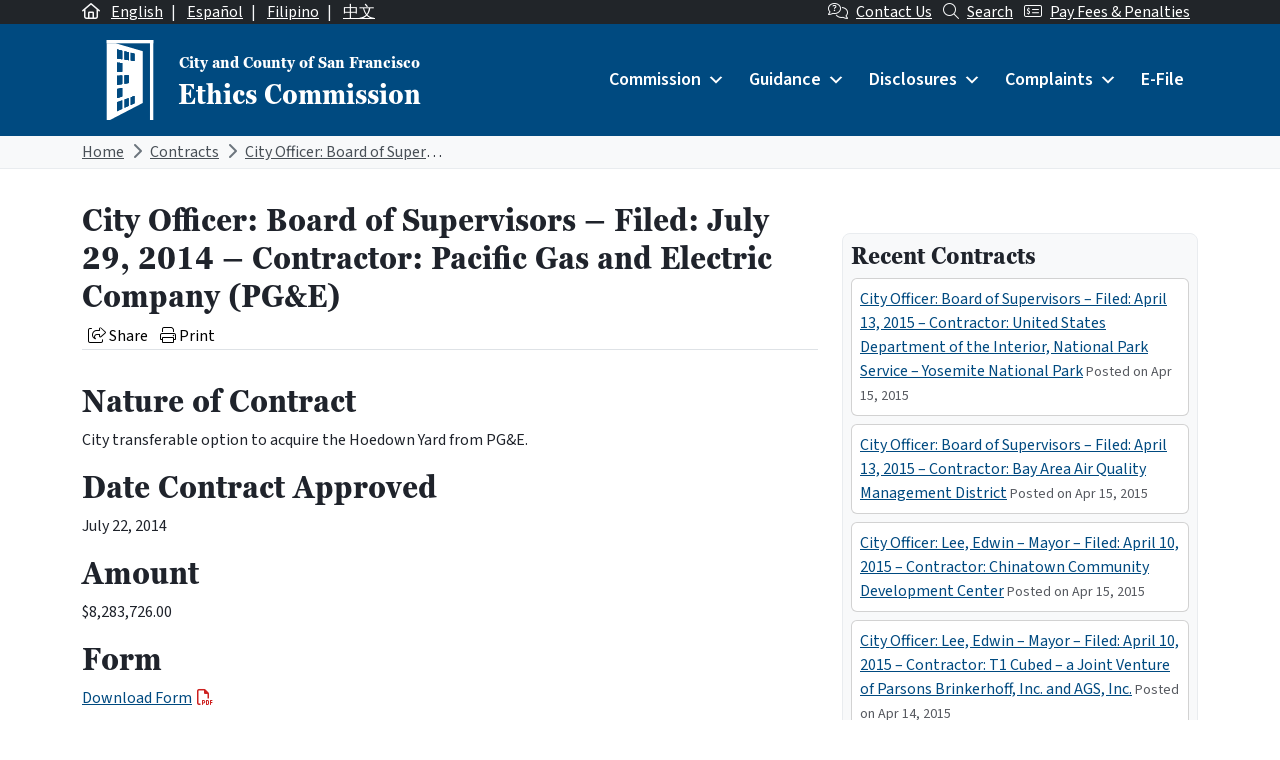

--- FILE ---
content_type: text/html; charset=UTF-8
request_url: https://sfethics.org/ethics/2014/08/city-officer-board-of-supervisors-filed-july-29-2014-contractor-pacific-gas-and-electric-company-pge-1.html
body_size: 29810
content:
<!DOCTYPE html>
<html lang="en-US">

<head>
	<meta charset="UTF-8">
	<meta name="viewport" content="width=device-width, initial-scale=1, shrink-to-fit=no">
	<link rel="profile" href="http://gmpg.org/xfn/11">
	<link rel="preconnect" href="https://fonts.googleapis.com">
	<link rel="preconnect" href="https://fonts.gstatic.com" crossorigin>
	<link href="https://fonts.googleapis.com/css2?family=Source+Sans+3:ital,wght@0,400;0,600;1,400;1,600&display=swap" rel="stylesheet">
	<link rel="stylesheet" href="https://use.typekit.net/xmn4unv.css">
	<!-- Google tag (gtag.js) -->
	<script async src="https://www.googletagmanager.com/gtag/js?id=UA-9554614-1"></script>
	<script>
		window.dataLayer = window.dataLayer || [];

		function gtag() {
			dataLayer.push(arguments);
		}
		gtag('js', new Date());

		gtag('config', 'UA-9554614-1');
	</script>
	<title>City Officer: Board of Supervisors &#8211; Filed: July 29, 2014 &#8211; Contractor: Pacific Gas and Electric Company (PG&#038;E) &#8211; San Francisco Ethics Commission</title>
<meta name='robots' content='max-image-preview:large' />
<link rel="alternate" hreflang="en" href="https://sfethics.org/ethics/2014/08/city-officer-board-of-supervisors-filed-july-29-2014-contractor-pacific-gas-and-electric-company-pge-1.html" />
<link rel="alternate" hreflang="x-default" href="https://sfethics.org/ethics/2014/08/city-officer-board-of-supervisors-filed-july-29-2014-contractor-pacific-gas-and-electric-company-pge-1.html" />
<link rel='dns-prefetch' href='//secure.gravatar.com' />
<link rel='dns-prefetch' href='//kit.fontawesome.com' />
<link rel='dns-prefetch' href='//stats.wp.com' />
<link rel='dns-prefetch' href='//v0.wordpress.com' />
<link rel="alternate" type="application/rss+xml" title="San Francisco Ethics Commission &raquo; Feed" href="https://sfethics.org/feed" />
<link rel="alternate" type="application/rss+xml" title="San Francisco Ethics Commission &raquo; Comments Feed" href="https://sfethics.org/comments/feed" />
<link rel="alternate" title="oEmbed (JSON)" type="application/json+oembed" href="https://sfethics.org/wp-json/oembed/1.0/embed?url=https%3A%2F%2Fsfethics.org%2Fethics%2F2014%2F08%2Fcity-officer-board-of-supervisors-filed-july-29-2014-contractor-pacific-gas-and-electric-company-pge-1.html" />
<link rel="alternate" title="oEmbed (XML)" type="text/xml+oembed" href="https://sfethics.org/wp-json/oembed/1.0/embed?url=https%3A%2F%2Fsfethics.org%2Fethics%2F2014%2F08%2Fcity-officer-board-of-supervisors-filed-july-29-2014-contractor-pacific-gas-and-electric-company-pge-1.html&#038;format=xml" />
<style id='wp-img-auto-sizes-contain-inline-css'>
img:is([sizes=auto i],[sizes^="auto," i]){contain-intrinsic-size:3000px 1500px}
/*# sourceURL=wp-img-auto-sizes-contain-inline-css */
</style>
<style id='wp-emoji-styles-inline-css'>

	img.wp-smiley, img.emoji {
		display: inline !important;
		border: none !important;
		box-shadow: none !important;
		height: 1em !important;
		width: 1em !important;
		margin: 0 0.07em !important;
		vertical-align: -0.1em !important;
		background: none !important;
		padding: 0 !important;
	}
/*# sourceURL=wp-emoji-styles-inline-css */
</style>
<link rel='stylesheet' id='wp-block-library-css' href='https://sfethics.org/wp-includes/css/dist/block-library/style.min.css?ver=6.9' media='all' />
<style id='global-styles-inline-css'>
:root{--wp--preset--aspect-ratio--square: 1;--wp--preset--aspect-ratio--4-3: 4/3;--wp--preset--aspect-ratio--3-4: 3/4;--wp--preset--aspect-ratio--3-2: 3/2;--wp--preset--aspect-ratio--2-3: 2/3;--wp--preset--aspect-ratio--16-9: 16/9;--wp--preset--aspect-ratio--9-16: 9/16;--wp--preset--color--black: #000000;--wp--preset--color--cyan-bluish-gray: #abb8c3;--wp--preset--color--white: #ffffff;--wp--preset--color--pale-pink: #f78da7;--wp--preset--color--vivid-red: #cf2e2e;--wp--preset--color--luminous-vivid-orange: #ff6900;--wp--preset--color--luminous-vivid-amber: #fcb900;--wp--preset--color--light-green-cyan: #7bdcb5;--wp--preset--color--vivid-green-cyan: #00d084;--wp--preset--color--pale-cyan-blue: #8ed1fc;--wp--preset--color--vivid-cyan-blue: #0693e3;--wp--preset--color--vivid-purple: #9b51e0;--wp--preset--color--primary: #004A80;--wp--preset--color--secondary: #005A56;--wp--preset--color--tertiary: #3D408B;--wp--preset--color--warning: #8B1E1A;--wp--preset--color--info: #D5D9E0;--wp--preset--color--dark: #343a40;--wp--preset--gradient--vivid-cyan-blue-to-vivid-purple: linear-gradient(135deg,rgb(6,147,227) 0%,rgb(155,81,224) 100%);--wp--preset--gradient--light-green-cyan-to-vivid-green-cyan: linear-gradient(135deg,rgb(122,220,180) 0%,rgb(0,208,130) 100%);--wp--preset--gradient--luminous-vivid-amber-to-luminous-vivid-orange: linear-gradient(135deg,rgb(252,185,0) 0%,rgb(255,105,0) 100%);--wp--preset--gradient--luminous-vivid-orange-to-vivid-red: linear-gradient(135deg,rgb(255,105,0) 0%,rgb(207,46,46) 100%);--wp--preset--gradient--very-light-gray-to-cyan-bluish-gray: linear-gradient(135deg,rgb(238,238,238) 0%,rgb(169,184,195) 100%);--wp--preset--gradient--cool-to-warm-spectrum: linear-gradient(135deg,rgb(74,234,220) 0%,rgb(151,120,209) 20%,rgb(207,42,186) 40%,rgb(238,44,130) 60%,rgb(251,105,98) 80%,rgb(254,248,76) 100%);--wp--preset--gradient--blush-light-purple: linear-gradient(135deg,rgb(255,206,236) 0%,rgb(152,150,240) 100%);--wp--preset--gradient--blush-bordeaux: linear-gradient(135deg,rgb(254,205,165) 0%,rgb(254,45,45) 50%,rgb(107,0,62) 100%);--wp--preset--gradient--luminous-dusk: linear-gradient(135deg,rgb(255,203,112) 0%,rgb(199,81,192) 50%,rgb(65,88,208) 100%);--wp--preset--gradient--pale-ocean: linear-gradient(135deg,rgb(255,245,203) 0%,rgb(182,227,212) 50%,rgb(51,167,181) 100%);--wp--preset--gradient--electric-grass: linear-gradient(135deg,rgb(202,248,128) 0%,rgb(113,206,126) 100%);--wp--preset--gradient--midnight: linear-gradient(135deg,rgb(2,3,129) 0%,rgb(40,116,252) 100%);--wp--preset--font-size--small: 13px;--wp--preset--font-size--medium: 20px;--wp--preset--font-size--large: 36px;--wp--preset--font-size--x-large: 42px;--wp--preset--font-size--default: 1rem;--wp--preset--spacing--20: 0.44rem;--wp--preset--spacing--30: 0.67rem;--wp--preset--spacing--40: 1rem;--wp--preset--spacing--50: 1.5rem;--wp--preset--spacing--60: 2.25rem;--wp--preset--spacing--70: 3.38rem;--wp--preset--spacing--80: 5.06rem;--wp--preset--shadow--natural: 6px 6px 9px rgba(0, 0, 0, 0.2);--wp--preset--shadow--deep: 12px 12px 50px rgba(0, 0, 0, 0.4);--wp--preset--shadow--sharp: 6px 6px 0px rgba(0, 0, 0, 0.2);--wp--preset--shadow--outlined: 6px 6px 0px -3px rgb(255, 255, 255), 6px 6px rgb(0, 0, 0);--wp--preset--shadow--crisp: 6px 6px 0px rgb(0, 0, 0);}:root { --wp--style--global--content-size: 840px;--wp--style--global--wide-size: 1100px; }:where(body) { margin: 0; }.wp-site-blocks > .alignleft { float: left; margin-right: 2em; }.wp-site-blocks > .alignright { float: right; margin-left: 2em; }.wp-site-blocks > .aligncenter { justify-content: center; margin-left: auto; margin-right: auto; }:where(.is-layout-flex){gap: 0.5em;}:where(.is-layout-grid){gap: 0.5em;}.is-layout-flow > .alignleft{float: left;margin-inline-start: 0;margin-inline-end: 2em;}.is-layout-flow > .alignright{float: right;margin-inline-start: 2em;margin-inline-end: 0;}.is-layout-flow > .aligncenter{margin-left: auto !important;margin-right: auto !important;}.is-layout-constrained > .alignleft{float: left;margin-inline-start: 0;margin-inline-end: 2em;}.is-layout-constrained > .alignright{float: right;margin-inline-start: 2em;margin-inline-end: 0;}.is-layout-constrained > .aligncenter{margin-left: auto !important;margin-right: auto !important;}.is-layout-constrained > :where(:not(.alignleft):not(.alignright):not(.alignfull)){max-width: var(--wp--style--global--content-size);margin-left: auto !important;margin-right: auto !important;}.is-layout-constrained > .alignwide{max-width: var(--wp--style--global--wide-size);}body .is-layout-flex{display: flex;}.is-layout-flex{flex-wrap: wrap;align-items: center;}.is-layout-flex > :is(*, div){margin: 0;}body .is-layout-grid{display: grid;}.is-layout-grid > :is(*, div){margin: 0;}body{padding-top: 0px;padding-right: 0px;padding-bottom: 0px;padding-left: 0px;}a:where(:not(.wp-element-button)){text-decoration: underline;}:root :where(.wp-element-button, .wp-block-button__link){background-color: #32373c;border-width: 0;color: #fff;font-family: inherit;font-size: inherit;font-style: inherit;font-weight: inherit;letter-spacing: inherit;line-height: inherit;padding-top: calc(0.667em + 2px);padding-right: calc(1.333em + 2px);padding-bottom: calc(0.667em + 2px);padding-left: calc(1.333em + 2px);text-decoration: none;text-transform: inherit;}.has-black-color{color: var(--wp--preset--color--black) !important;}.has-cyan-bluish-gray-color{color: var(--wp--preset--color--cyan-bluish-gray) !important;}.has-white-color{color: var(--wp--preset--color--white) !important;}.has-pale-pink-color{color: var(--wp--preset--color--pale-pink) !important;}.has-vivid-red-color{color: var(--wp--preset--color--vivid-red) !important;}.has-luminous-vivid-orange-color{color: var(--wp--preset--color--luminous-vivid-orange) !important;}.has-luminous-vivid-amber-color{color: var(--wp--preset--color--luminous-vivid-amber) !important;}.has-light-green-cyan-color{color: var(--wp--preset--color--light-green-cyan) !important;}.has-vivid-green-cyan-color{color: var(--wp--preset--color--vivid-green-cyan) !important;}.has-pale-cyan-blue-color{color: var(--wp--preset--color--pale-cyan-blue) !important;}.has-vivid-cyan-blue-color{color: var(--wp--preset--color--vivid-cyan-blue) !important;}.has-vivid-purple-color{color: var(--wp--preset--color--vivid-purple) !important;}.has-primary-color{color: var(--wp--preset--color--primary) !important;}.has-secondary-color{color: var(--wp--preset--color--secondary) !important;}.has-tertiary-color{color: var(--wp--preset--color--tertiary) !important;}.has-warning-color{color: var(--wp--preset--color--warning) !important;}.has-info-color{color: var(--wp--preset--color--info) !important;}.has-dark-color{color: var(--wp--preset--color--dark) !important;}.has-black-background-color{background-color: var(--wp--preset--color--black) !important;}.has-cyan-bluish-gray-background-color{background-color: var(--wp--preset--color--cyan-bluish-gray) !important;}.has-white-background-color{background-color: var(--wp--preset--color--white) !important;}.has-pale-pink-background-color{background-color: var(--wp--preset--color--pale-pink) !important;}.has-vivid-red-background-color{background-color: var(--wp--preset--color--vivid-red) !important;}.has-luminous-vivid-orange-background-color{background-color: var(--wp--preset--color--luminous-vivid-orange) !important;}.has-luminous-vivid-amber-background-color{background-color: var(--wp--preset--color--luminous-vivid-amber) !important;}.has-light-green-cyan-background-color{background-color: var(--wp--preset--color--light-green-cyan) !important;}.has-vivid-green-cyan-background-color{background-color: var(--wp--preset--color--vivid-green-cyan) !important;}.has-pale-cyan-blue-background-color{background-color: var(--wp--preset--color--pale-cyan-blue) !important;}.has-vivid-cyan-blue-background-color{background-color: var(--wp--preset--color--vivid-cyan-blue) !important;}.has-vivid-purple-background-color{background-color: var(--wp--preset--color--vivid-purple) !important;}.has-primary-background-color{background-color: var(--wp--preset--color--primary) !important;}.has-secondary-background-color{background-color: var(--wp--preset--color--secondary) !important;}.has-tertiary-background-color{background-color: var(--wp--preset--color--tertiary) !important;}.has-warning-background-color{background-color: var(--wp--preset--color--warning) !important;}.has-info-background-color{background-color: var(--wp--preset--color--info) !important;}.has-dark-background-color{background-color: var(--wp--preset--color--dark) !important;}.has-black-border-color{border-color: var(--wp--preset--color--black) !important;}.has-cyan-bluish-gray-border-color{border-color: var(--wp--preset--color--cyan-bluish-gray) !important;}.has-white-border-color{border-color: var(--wp--preset--color--white) !important;}.has-pale-pink-border-color{border-color: var(--wp--preset--color--pale-pink) !important;}.has-vivid-red-border-color{border-color: var(--wp--preset--color--vivid-red) !important;}.has-luminous-vivid-orange-border-color{border-color: var(--wp--preset--color--luminous-vivid-orange) !important;}.has-luminous-vivid-amber-border-color{border-color: var(--wp--preset--color--luminous-vivid-amber) !important;}.has-light-green-cyan-border-color{border-color: var(--wp--preset--color--light-green-cyan) !important;}.has-vivid-green-cyan-border-color{border-color: var(--wp--preset--color--vivid-green-cyan) !important;}.has-pale-cyan-blue-border-color{border-color: var(--wp--preset--color--pale-cyan-blue) !important;}.has-vivid-cyan-blue-border-color{border-color: var(--wp--preset--color--vivid-cyan-blue) !important;}.has-vivid-purple-border-color{border-color: var(--wp--preset--color--vivid-purple) !important;}.has-primary-border-color{border-color: var(--wp--preset--color--primary) !important;}.has-secondary-border-color{border-color: var(--wp--preset--color--secondary) !important;}.has-tertiary-border-color{border-color: var(--wp--preset--color--tertiary) !important;}.has-warning-border-color{border-color: var(--wp--preset--color--warning) !important;}.has-info-border-color{border-color: var(--wp--preset--color--info) !important;}.has-dark-border-color{border-color: var(--wp--preset--color--dark) !important;}.has-vivid-cyan-blue-to-vivid-purple-gradient-background{background: var(--wp--preset--gradient--vivid-cyan-blue-to-vivid-purple) !important;}.has-light-green-cyan-to-vivid-green-cyan-gradient-background{background: var(--wp--preset--gradient--light-green-cyan-to-vivid-green-cyan) !important;}.has-luminous-vivid-amber-to-luminous-vivid-orange-gradient-background{background: var(--wp--preset--gradient--luminous-vivid-amber-to-luminous-vivid-orange) !important;}.has-luminous-vivid-orange-to-vivid-red-gradient-background{background: var(--wp--preset--gradient--luminous-vivid-orange-to-vivid-red) !important;}.has-very-light-gray-to-cyan-bluish-gray-gradient-background{background: var(--wp--preset--gradient--very-light-gray-to-cyan-bluish-gray) !important;}.has-cool-to-warm-spectrum-gradient-background{background: var(--wp--preset--gradient--cool-to-warm-spectrum) !important;}.has-blush-light-purple-gradient-background{background: var(--wp--preset--gradient--blush-light-purple) !important;}.has-blush-bordeaux-gradient-background{background: var(--wp--preset--gradient--blush-bordeaux) !important;}.has-luminous-dusk-gradient-background{background: var(--wp--preset--gradient--luminous-dusk) !important;}.has-pale-ocean-gradient-background{background: var(--wp--preset--gradient--pale-ocean) !important;}.has-electric-grass-gradient-background{background: var(--wp--preset--gradient--electric-grass) !important;}.has-midnight-gradient-background{background: var(--wp--preset--gradient--midnight) !important;}.has-small-font-size{font-size: var(--wp--preset--font-size--small) !important;}.has-medium-font-size{font-size: var(--wp--preset--font-size--medium) !important;}.has-large-font-size{font-size: var(--wp--preset--font-size--large) !important;}.has-x-large-font-size{font-size: var(--wp--preset--font-size--x-large) !important;}.has-default-font-size{font-size: var(--wp--preset--font-size--default) !important;}
/*# sourceURL=global-styles-inline-css */
</style>

<link rel='stylesheet' id='font-awesome-svg-styles-css' href='https://sfethics.org/wp-content/uploads/font-awesome/v6.7.2/css/svg-with-js.css' media='all' />
<style id='font-awesome-svg-styles-inline-css'>
   .wp-block-font-awesome-icon svg::before,
   .wp-rich-text-font-awesome-icon svg::before {content: unset;}
/*# sourceURL=font-awesome-svg-styles-inline-css */
</style>
<link rel='stylesheet' id='wpml-blocks-css' href='https://sfethics.org/wp-content/plugins/sitepress-multilingual-cms/dist/css/blocks/styles.css?ver=4.6.9' media='all' />
<link rel='stylesheet' id='wpml-legacy-post-translations-0-css' href='https://sfethics.org/wp-content/plugins/sitepress-multilingual-cms/templates/language-switchers/legacy-post-translations/style.min.css?ver=1' media='all' />
<link rel='stylesheet' id='dashicons-css' href='https://sfethics.org/wp-includes/css/dashicons.min.css?ver=6.9' media='all' />
<link rel='stylesheet' id='main-styles-css' href='https://sfethics.org/wp-content/themes/theme-sfethics2022/css/child-theme.min.css?ver=1766271544' media='all' />
<script id="wpml-cookie-js-extra">
var wpml_cookies = {"wp-wpml_current_language":{"value":"en","expires":1,"path":"/"}};
var wpml_cookies = {"wp-wpml_current_language":{"value":"en","expires":1,"path":"/"}};
//# sourceURL=wpml-cookie-js-extra
</script>
<script src="https://sfethics.org/wp-content/plugins/sitepress-multilingual-cms/res/js/cookies/language-cookie.js?ver=4.6.9" id="wpml-cookie-js" defer data-wp-strategy="defer"></script>
<script src="https://sfethics.org/wp-includes/js/jquery/jquery.min.js?ver=3.7.1" id="jquery-core-js"></script>
<script src="https://sfethics.org/wp-includes/js/jquery/jquery-migrate.min.js?ver=3.4.1" id="jquery-migrate-js"></script>
<script id="equal-height-columns-js-extra">
var equalHeightColumnElements = {"element-groups":{"1":{"selector":".equalheight","breakpoint":768}}};
//# sourceURL=equal-height-columns-js-extra
</script>
<script src="https://sfethics.org/wp-content/plugins/equal-height-columns/public/js/equal-height-columns-public.js?ver=1.2.0" id="equal-height-columns-js"></script>
<script defer crossorigin="anonymous" src="https://kit.fontawesome.com/8c40043890.js" id="font-awesome-official-js"></script>
<script id="wpml-browser-redirect-js-extra">
var wpml_browser_redirect_params = {"pageLanguage":"en","languageUrls":{"en_us":"https://sfethics.org/ethics/2014/08/city-officer-board-of-supervisors-filed-july-29-2014-contractor-pacific-gas-and-electric-company-pge-1.html","en":"https://sfethics.org/ethics/2014/08/city-officer-board-of-supervisors-filed-july-29-2014-contractor-pacific-gas-and-electric-company-pge-1.html","us":"https://sfethics.org/ethics/2014/08/city-officer-board-of-supervisors-filed-july-29-2014-contractor-pacific-gas-and-electric-company-pge-1.html"},"cookie":{"name":"_icl_visitor_lang_js","domain":"sfethics.org","path":"/","expiration":24}};
//# sourceURL=wpml-browser-redirect-js-extra
</script>
<script src="https://sfethics.org/wp-content/plugins/sitepress-multilingual-cms/dist/js/browser-redirect/app.js?ver=4.6.9" id="wpml-browser-redirect-js"></script>
<link rel="https://api.w.org/" href="https://sfethics.org/wp-json/" /><link rel="alternate" title="JSON" type="application/json" href="https://sfethics.org/wp-json/wp/v2/posts/617" /><link rel="EditURI" type="application/rsd+xml" title="RSD" href="https://sfethics.org/xmlrpc.php?rsd" />
<meta name="generator" content="WordPress 6.9" />
<link rel="canonical" href="https://sfethics.org/ethics/2014/08/city-officer-board-of-supervisors-filed-july-29-2014-contractor-pacific-gas-and-electric-company-pge-1.html" />
<link rel='shortlink' href='https://wp.me/p8e6nN-9X' />
<meta name="generator" content="WPML ver:4.6.9 stt:61,1,66,2;" />
<meta name="generator" content="webp-uploads 2.5.1">
	<style>img#wpstats{display:none}</style>
		<meta name="mobile-web-app-capable" content="yes">
<meta name="apple-mobile-web-app-capable" content="yes">
<meta name="apple-mobile-web-app-title" content="San Francisco Ethics Commission - ">

<!-- Jetpack Open Graph Tags -->
<meta property="og:type" content="article" />
<meta property="og:title" content="City Officer: Board of Supervisors &#8211; Filed: July 29, 2014 &#8211; Contractor: Pacific Gas and Electric Company (PG&#038;E)" />
<meta property="og:url" content="https://sfethics.org/ethics/2014/08/city-officer-board-of-supervisors-filed-july-29-2014-contractor-pacific-gas-and-electric-company-pge-1.html" />
<meta property="og:description" content="Nature of Contract City transferable option to acquire the Hoedown Yard from PG&amp;E. Date Contract Approved July 22, 2014 Amount $8,283,726.00 Form Download Form" />
<meta property="article:published_time" content="2014-08-05T13:55:31+00:00" />
<meta property="article:modified_time" content="2014-08-05T13:55:31+00:00" />
<meta property="og:site_name" content="San Francisco Ethics Commission" />
<meta property="og:image" content="https://sfethics.org/wp-content/uploads/2023/08/cropped-SocialMediaCircleReversed-1.png" />
<meta property="og:image:width" content="512" />
<meta property="og:image:height" content="512" />
<meta property="og:image:alt" content="" />
<meta property="og:locale" content="en_US" />
<meta name="twitter:text:title" content="City Officer: Board of Supervisors &#8211; Filed: July 29, 2014 &#8211; Contractor: Pacific Gas and Electric Company (PG&#038;E)" />
<meta name="twitter:image" content="https://sfethics.org/wp-content/uploads/2023/08/cropped-SocialMediaCircleReversed-1-270x270.png" />
<meta name="twitter:card" content="summary" />

<!-- End Jetpack Open Graph Tags -->
<link rel="icon" href="https://sfethics.org/wp-content/uploads/2023/08/cropped-SocialMediaCircleReversed-1-32x32.png" sizes="32x32" />
<link rel="icon" href="https://sfethics.org/wp-content/uploads/2023/08/cropped-SocialMediaCircleReversed-1-192x192.png" sizes="192x192" />
<link rel="apple-touch-icon" href="https://sfethics.org/wp-content/uploads/2023/08/cropped-SocialMediaCircleReversed-1-180x180.png" />
<meta name="msapplication-TileImage" content="https://sfethics.org/wp-content/uploads/2023/08/cropped-SocialMediaCircleReversed-1-270x270.png" />
<style type="text/css">@charset "UTF-8";/** THIS FILE IS AUTOMATICALLY GENERATED - DO NOT MAKE MANUAL EDITS! **//** Custom CSS should be added to Mega Menu > Menu Themes > Custom Styling **/.mega-menu-last-modified-1742589693 {content: "Friday 21st March 2025 20:41:33 UTC";}#mega-menu-wrap-primary, #mega-menu-wrap-primary #mega-menu-primary, #mega-menu-wrap-primary #mega-menu-primary ul.mega-sub-menu, #mega-menu-wrap-primary #mega-menu-primary li.mega-menu-item, #mega-menu-wrap-primary #mega-menu-primary li.mega-menu-row, #mega-menu-wrap-primary #mega-menu-primary li.mega-menu-column, #mega-menu-wrap-primary #mega-menu-primary a.mega-menu-link, #mega-menu-wrap-primary #mega-menu-primary span.mega-menu-badge {transition: none;border-radius: 0;box-shadow: none;background: none;border: 0;bottom: auto;box-sizing: border-box;clip: auto;color: #666;display: block;float: none;font-family: inherit;font-size: 14px;height: auto;left: auto;line-height: 1.7;list-style-type: none;margin: 0;min-height: auto;max-height: none;min-width: auto;max-width: none;opacity: 1;outline: none;overflow: visible;padding: 0;position: relative;pointer-events: auto;right: auto;text-align: left;text-decoration: none;text-indent: 0;text-transform: none;transform: none;top: auto;vertical-align: baseline;visibility: inherit;width: auto;word-wrap: break-word;white-space: normal;}#mega-menu-wrap-primary:before, #mega-menu-wrap-primary:after, #mega-menu-wrap-primary #mega-menu-primary:before, #mega-menu-wrap-primary #mega-menu-primary:after, #mega-menu-wrap-primary #mega-menu-primary ul.mega-sub-menu:before, #mega-menu-wrap-primary #mega-menu-primary ul.mega-sub-menu:after, #mega-menu-wrap-primary #mega-menu-primary li.mega-menu-item:before, #mega-menu-wrap-primary #mega-menu-primary li.mega-menu-item:after, #mega-menu-wrap-primary #mega-menu-primary li.mega-menu-row:before, #mega-menu-wrap-primary #mega-menu-primary li.mega-menu-row:after, #mega-menu-wrap-primary #mega-menu-primary li.mega-menu-column:before, #mega-menu-wrap-primary #mega-menu-primary li.mega-menu-column:after, #mega-menu-wrap-primary #mega-menu-primary a.mega-menu-link:before, #mega-menu-wrap-primary #mega-menu-primary a.mega-menu-link:after, #mega-menu-wrap-primary #mega-menu-primary span.mega-menu-badge:before, #mega-menu-wrap-primary #mega-menu-primary span.mega-menu-badge:after {display: none;}#mega-menu-wrap-primary {border-radius: 0;}@media only screen and (min-width: 992px) {#mega-menu-wrap-primary {background: #004a80;}}#mega-menu-wrap-primary.mega-keyboard-navigation .mega-menu-toggle:focus, #mega-menu-wrap-primary.mega-keyboard-navigation .mega-toggle-block:focus, #mega-menu-wrap-primary.mega-keyboard-navigation .mega-toggle-block a:focus, #mega-menu-wrap-primary.mega-keyboard-navigation .mega-toggle-block .mega-search input[type=text]:focus, #mega-menu-wrap-primary.mega-keyboard-navigation .mega-toggle-block button.mega-toggle-animated:focus, #mega-menu-wrap-primary.mega-keyboard-navigation #mega-menu-primary a:focus, #mega-menu-wrap-primary.mega-keyboard-navigation #mega-menu-primary span:focus, #mega-menu-wrap-primary.mega-keyboard-navigation #mega-menu-primary input:focus, #mega-menu-wrap-primary.mega-keyboard-navigation #mega-menu-primary li.mega-menu-item a.mega-menu-link:focus, #mega-menu-wrap-primary.mega-keyboard-navigation #mega-menu-primary form.mega-search-open:has(input[type=text]:focus) {outline-style: solid;outline-width: 3px;outline-color: #109cde;outline-offset: -3px;}#mega-menu-wrap-primary.mega-keyboard-navigation .mega-toggle-block button.mega-toggle-animated:focus {outline-offset: 2px;}#mega-menu-wrap-primary.mega-keyboard-navigation > li.mega-menu-item > a.mega-menu-link:focus {background: #002343;color: #ffffff;font-weight: inherit;text-decoration: none;border-color: #fff;}@media only screen and (max-width: 991px) {#mega-menu-wrap-primary.mega-keyboard-navigation > li.mega-menu-item > a.mega-menu-link:focus {color: #ffffff;background: #004687;}}#mega-menu-wrap-primary #mega-menu-primary {text-align: left;padding: 0px 0px 0px 0px;}#mega-menu-wrap-primary #mega-menu-primary a.mega-menu-link {cursor: pointer;display: inline;}#mega-menu-wrap-primary #mega-menu-primary a.mega-menu-link .mega-description-group {vertical-align: middle;display: inline-block;transition: none;}#mega-menu-wrap-primary #mega-menu-primary a.mega-menu-link .mega-description-group .mega-menu-title, #mega-menu-wrap-primary #mega-menu-primary a.mega-menu-link .mega-description-group .mega-menu-description {transition: none;line-height: 1.5;display: block;}#mega-menu-wrap-primary #mega-menu-primary a.mega-menu-link .mega-description-group .mega-menu-description {font-style: italic;font-size: 0.8em;text-transform: none;font-weight: normal;}#mega-menu-wrap-primary #mega-menu-primary li.mega-menu-megamenu li.mega-menu-item.mega-icon-left.mega-has-description.mega-has-icon > a.mega-menu-link {display: flex;align-items: center;}#mega-menu-wrap-primary #mega-menu-primary li.mega-menu-megamenu li.mega-menu-item.mega-icon-left.mega-has-description.mega-has-icon > a.mega-menu-link:before {flex: 0 0 auto;align-self: flex-start;}#mega-menu-wrap-primary #mega-menu-primary li.mega-menu-tabbed.mega-menu-megamenu > ul.mega-sub-menu > li.mega-menu-item.mega-icon-left.mega-has-description.mega-has-icon > a.mega-menu-link {display: block;}#mega-menu-wrap-primary #mega-menu-primary li.mega-menu-item.mega-icon-top > a.mega-menu-link {display: table-cell;vertical-align: middle;line-height: initial;}#mega-menu-wrap-primary #mega-menu-primary li.mega-menu-item.mega-icon-top > a.mega-menu-link:before {display: block;margin: 0 0 6px 0;text-align: center;}#mega-menu-wrap-primary #mega-menu-primary li.mega-menu-item.mega-icon-top > a.mega-menu-link > span.mega-title-below {display: inline-block;transition: none;}@media only screen and (max-width: 991px) {#mega-menu-wrap-primary #mega-menu-primary > li.mega-menu-item.mega-icon-top > a.mega-menu-link {display: block;line-height: 40px;}#mega-menu-wrap-primary #mega-menu-primary > li.mega-menu-item.mega-icon-top > a.mega-menu-link:before {display: inline-block;margin: 0 6px 0 0;text-align: left;}}#mega-menu-wrap-primary #mega-menu-primary li.mega-menu-item.mega-icon-right > a.mega-menu-link:before {float: right;margin: 0 0 0 6px;}#mega-menu-wrap-primary #mega-menu-primary > li.mega-animating > ul.mega-sub-menu {pointer-events: none;}#mega-menu-wrap-primary #mega-menu-primary li.mega-disable-link > a.mega-menu-link, #mega-menu-wrap-primary #mega-menu-primary li.mega-menu-megamenu li.mega-disable-link > a.mega-menu-link {cursor: inherit;}#mega-menu-wrap-primary #mega-menu-primary li.mega-menu-item-has-children.mega-disable-link > a.mega-menu-link, #mega-menu-wrap-primary #mega-menu-primary li.mega-menu-megamenu > li.mega-menu-item-has-children.mega-disable-link > a.mega-menu-link {cursor: pointer;}#mega-menu-wrap-primary #mega-menu-primary p {margin-bottom: 10px;}#mega-menu-wrap-primary #mega-menu-primary input, #mega-menu-wrap-primary #mega-menu-primary img {max-width: 100%;}#mega-menu-wrap-primary #mega-menu-primary li.mega-menu-item > ul.mega-sub-menu {display: block;visibility: hidden;opacity: 1;pointer-events: auto;}@media only screen and (max-width: 991px) {#mega-menu-wrap-primary #mega-menu-primary li.mega-menu-item > ul.mega-sub-menu {display: none;visibility: visible;opacity: 1;}#mega-menu-wrap-primary #mega-menu-primary li.mega-menu-item.mega-toggle-on > ul.mega-sub-menu, #mega-menu-wrap-primary #mega-menu-primary li.mega-menu-megamenu.mega-menu-item.mega-toggle-on ul.mega-sub-menu {display: block;}#mega-menu-wrap-primary #mega-menu-primary li.mega-menu-megamenu.mega-menu-item.mega-toggle-on li.mega-hide-sub-menu-on-mobile > ul.mega-sub-menu, #mega-menu-wrap-primary #mega-menu-primary li.mega-hide-sub-menu-on-mobile > ul.mega-sub-menu {display: none;}}@media only screen and (min-width: 992px) {#mega-menu-wrap-primary #mega-menu-primary[data-effect="fade"] li.mega-menu-item > ul.mega-sub-menu {opacity: 0;transition: opacity 200ms ease-in, visibility 200ms ease-in;}#mega-menu-wrap-primary #mega-menu-primary[data-effect="fade"].mega-no-js li.mega-menu-item:hover > ul.mega-sub-menu, #mega-menu-wrap-primary #mega-menu-primary[data-effect="fade"].mega-no-js li.mega-menu-item:focus > ul.mega-sub-menu, #mega-menu-wrap-primary #mega-menu-primary[data-effect="fade"] li.mega-menu-item.mega-toggle-on > ul.mega-sub-menu, #mega-menu-wrap-primary #mega-menu-primary[data-effect="fade"] li.mega-menu-item.mega-menu-megamenu.mega-toggle-on ul.mega-sub-menu {opacity: 1;}#mega-menu-wrap-primary #mega-menu-primary[data-effect="fade_up"] li.mega-menu-item.mega-menu-megamenu > ul.mega-sub-menu, #mega-menu-wrap-primary #mega-menu-primary[data-effect="fade_up"] li.mega-menu-item.mega-menu-flyout ul.mega-sub-menu {opacity: 0;transform: translate(0, 10px);transition: opacity 200ms ease-in, transform 200ms ease-in, visibility 200ms ease-in;}#mega-menu-wrap-primary #mega-menu-primary[data-effect="fade_up"].mega-no-js li.mega-menu-item:hover > ul.mega-sub-menu, #mega-menu-wrap-primary #mega-menu-primary[data-effect="fade_up"].mega-no-js li.mega-menu-item:focus > ul.mega-sub-menu, #mega-menu-wrap-primary #mega-menu-primary[data-effect="fade_up"] li.mega-menu-item.mega-toggle-on > ul.mega-sub-menu, #mega-menu-wrap-primary #mega-menu-primary[data-effect="fade_up"] li.mega-menu-item.mega-menu-megamenu.mega-toggle-on ul.mega-sub-menu {opacity: 1;transform: translate(0, 0);}#mega-menu-wrap-primary #mega-menu-primary[data-effect="slide_up"] li.mega-menu-item.mega-menu-megamenu > ul.mega-sub-menu, #mega-menu-wrap-primary #mega-menu-primary[data-effect="slide_up"] li.mega-menu-item.mega-menu-flyout ul.mega-sub-menu {transform: translate(0, 10px);transition: transform 200ms ease-in, visibility 200ms ease-in;}#mega-menu-wrap-primary #mega-menu-primary[data-effect="slide_up"].mega-no-js li.mega-menu-item:hover > ul.mega-sub-menu, #mega-menu-wrap-primary #mega-menu-primary[data-effect="slide_up"].mega-no-js li.mega-menu-item:focus > ul.mega-sub-menu, #mega-menu-wrap-primary #mega-menu-primary[data-effect="slide_up"] li.mega-menu-item.mega-toggle-on > ul.mega-sub-menu, #mega-menu-wrap-primary #mega-menu-primary[data-effect="slide_up"] li.mega-menu-item.mega-menu-megamenu.mega-toggle-on ul.mega-sub-menu {transform: translate(0, 0);}}#mega-menu-wrap-primary #mega-menu-primary li.mega-menu-item.mega-menu-megamenu ul.mega-sub-menu li.mega-collapse-children > ul.mega-sub-menu {display: none;}#mega-menu-wrap-primary #mega-menu-primary li.mega-menu-item.mega-menu-megamenu ul.mega-sub-menu li.mega-collapse-children.mega-toggle-on > ul.mega-sub-menu {display: block;}#mega-menu-wrap-primary #mega-menu-primary.mega-no-js li.mega-menu-item:hover > ul.mega-sub-menu, #mega-menu-wrap-primary #mega-menu-primary.mega-no-js li.mega-menu-item:focus > ul.mega-sub-menu, #mega-menu-wrap-primary #mega-menu-primary li.mega-menu-item.mega-toggle-on > ul.mega-sub-menu {visibility: visible;}#mega-menu-wrap-primary #mega-menu-primary li.mega-menu-item.mega-menu-megamenu ul.mega-sub-menu ul.mega-sub-menu {visibility: inherit;opacity: 1;display: block;}#mega-menu-wrap-primary #mega-menu-primary li.mega-menu-item.mega-menu-megamenu ul.mega-sub-menu li.mega-1-columns > ul.mega-sub-menu > li.mega-menu-item {float: left;width: 100%;}#mega-menu-wrap-primary #mega-menu-primary li.mega-menu-item.mega-menu-megamenu ul.mega-sub-menu li.mega-2-columns > ul.mega-sub-menu > li.mega-menu-item {float: left;width: 50%;}#mega-menu-wrap-primary #mega-menu-primary li.mega-menu-item.mega-menu-megamenu ul.mega-sub-menu li.mega-3-columns > ul.mega-sub-menu > li.mega-menu-item {float: left;width: 33.3333333333%;}#mega-menu-wrap-primary #mega-menu-primary li.mega-menu-item.mega-menu-megamenu ul.mega-sub-menu li.mega-4-columns > ul.mega-sub-menu > li.mega-menu-item {float: left;width: 25%;}#mega-menu-wrap-primary #mega-menu-primary li.mega-menu-item.mega-menu-megamenu ul.mega-sub-menu li.mega-5-columns > ul.mega-sub-menu > li.mega-menu-item {float: left;width: 20%;}#mega-menu-wrap-primary #mega-menu-primary li.mega-menu-item.mega-menu-megamenu ul.mega-sub-menu li.mega-6-columns > ul.mega-sub-menu > li.mega-menu-item {float: left;width: 16.6666666667%;}#mega-menu-wrap-primary #mega-menu-primary li.mega-menu-item a[class^="dashicons"]:before {font-family: dashicons;}#mega-menu-wrap-primary #mega-menu-primary li.mega-menu-item a.mega-menu-link:before {display: inline-block;font: inherit;font-family: dashicons;position: static;margin: 0 6px 0 0px;vertical-align: top;-webkit-font-smoothing: antialiased;-moz-osx-font-smoothing: grayscale;color: inherit;background: transparent;height: auto;width: auto;top: auto;}#mega-menu-wrap-primary #mega-menu-primary li.mega-menu-item.mega-hide-text a.mega-menu-link:before {margin: 0;}#mega-menu-wrap-primary #mega-menu-primary li.mega-menu-item.mega-hide-text li.mega-menu-item a.mega-menu-link:before {margin: 0 6px 0 0;}#mega-menu-wrap-primary #mega-menu-primary li.mega-align-bottom-left.mega-toggle-on > a.mega-menu-link {border-radius: 0.25rem 0.25rem 0px 0px;}#mega-menu-wrap-primary #mega-menu-primary li.mega-align-bottom-right > ul.mega-sub-menu {right: 0;}#mega-menu-wrap-primary #mega-menu-primary li.mega-align-bottom-right.mega-toggle-on > a.mega-menu-link {border-radius: 0.25rem 0.25rem 0px 0px;}@media only screen and (min-width: 992px) {#mega-menu-wrap-primary #mega-menu-primary > li.mega-menu-megamenu.mega-menu-item {position: static;}}#mega-menu-wrap-primary #mega-menu-primary > li.mega-menu-item {margin: 0 0.25rem 0 0;display: inline-block;height: auto;vertical-align: middle;}#mega-menu-wrap-primary #mega-menu-primary > li.mega-menu-item.mega-item-align-right {float: right;}@media only screen and (min-width: 992px) {#mega-menu-wrap-primary #mega-menu-primary > li.mega-menu-item.mega-item-align-right {margin: 0 0 0 0.25rem;}}@media only screen and (min-width: 992px) {#mega-menu-wrap-primary #mega-menu-primary > li.mega-menu-item.mega-item-align-float-left {float: left;}}@media only screen and (min-width: 992px) {#mega-menu-wrap-primary #mega-menu-primary > li.mega-menu-item > a.mega-menu-link:hover, #mega-menu-wrap-primary #mega-menu-primary > li.mega-menu-item > a.mega-menu-link:focus {background: #002343;color: #ffffff;font-weight: inherit;text-decoration: none;border-color: #fff;}}#mega-menu-wrap-primary #mega-menu-primary > li.mega-menu-item.mega-toggle-on > a.mega-menu-link {background: #002343;color: #ffffff;font-weight: inherit;text-decoration: none;border-color: #fff;}@media only screen and (max-width: 991px) {#mega-menu-wrap-primary #mega-menu-primary > li.mega-menu-item.mega-toggle-on > a.mega-menu-link {color: #ffffff;background: #004687;}}#mega-menu-wrap-primary #mega-menu-primary > li.mega-menu-item.mega-current-menu-item > a.mega-menu-link, #mega-menu-wrap-primary #mega-menu-primary > li.mega-menu-item.mega-current-menu-ancestor > a.mega-menu-link, #mega-menu-wrap-primary #mega-menu-primary > li.mega-menu-item.mega-current-page-ancestor > a.mega-menu-link {background: #002343;color: #ffffff;font-weight: inherit;text-decoration: none;border-color: #fff;}@media only screen and (max-width: 991px) {#mega-menu-wrap-primary #mega-menu-primary > li.mega-menu-item.mega-current-menu-item > a.mega-menu-link, #mega-menu-wrap-primary #mega-menu-primary > li.mega-menu-item.mega-current-menu-ancestor > a.mega-menu-link, #mega-menu-wrap-primary #mega-menu-primary > li.mega-menu-item.mega-current-page-ancestor > a.mega-menu-link {color: #ffffff;background: #004687;}}#mega-menu-wrap-primary #mega-menu-primary > li.mega-menu-item > a.mega-menu-link {line-height: 40px;height: 40px;padding: 0px 10px 0px 10px;vertical-align: baseline;width: auto;display: block;color: #ffffff;text-transform: none;text-decoration: none;text-align: left;background: rgba(0, 0, 0, 0);border-top: 0 solid white;border-left: 0 solid white;border-right: 0 solid white;border-bottom: 0 solid white;border-radius: 0.25rem 0.25rem 0.25rem 0.25rem;font-family: inherit;font-size: 18px;font-weight: inherit;outline: none;}@media only screen and (min-width: 992px) {#mega-menu-wrap-primary #mega-menu-primary > li.mega-menu-item.mega-multi-line > a.mega-menu-link {line-height: inherit;display: table-cell;vertical-align: middle;}}@media only screen and (max-width: 991px) {#mega-menu-wrap-primary #mega-menu-primary > li.mega-menu-item.mega-multi-line > a.mega-menu-link br {display: none;}}@media only screen and (max-width: 991px) {#mega-menu-wrap-primary #mega-menu-primary > li.mega-menu-item {display: list-item;margin: 0;clear: both;border: 0;}#mega-menu-wrap-primary #mega-menu-primary > li.mega-menu-item.mega-item-align-right {float: none;}#mega-menu-wrap-primary #mega-menu-primary > li.mega-menu-item > a.mega-menu-link {border-radius: 0;border: 0;margin: 0;line-height: 40px;height: 40px;padding: 0 10px;background: transparent;text-align: left;color: #ffffff;font-size: 18px;}}#mega-menu-wrap-primary #mega-menu-primary li.mega-menu-megamenu > ul.mega-sub-menu > li.mega-menu-row {width: 100%;float: left;}#mega-menu-wrap-primary #mega-menu-primary li.mega-menu-megamenu > ul.mega-sub-menu > li.mega-menu-row .mega-menu-column {float: left;min-height: 1px;}@media only screen and (min-width: 992px) {#mega-menu-wrap-primary #mega-menu-primary li.mega-menu-megamenu > ul.mega-sub-menu > li.mega-menu-row > ul.mega-sub-menu > li.mega-menu-columns-1-of-1 {width: 100%;}#mega-menu-wrap-primary #mega-menu-primary li.mega-menu-megamenu > ul.mega-sub-menu > li.mega-menu-row > ul.mega-sub-menu > li.mega-menu-columns-1-of-2 {width: 50%;}#mega-menu-wrap-primary #mega-menu-primary li.mega-menu-megamenu > ul.mega-sub-menu > li.mega-menu-row > ul.mega-sub-menu > li.mega-menu-columns-2-of-2 {width: 100%;}#mega-menu-wrap-primary #mega-menu-primary li.mega-menu-megamenu > ul.mega-sub-menu > li.mega-menu-row > ul.mega-sub-menu > li.mega-menu-columns-1-of-3 {width: 33.3333333333%;}#mega-menu-wrap-primary #mega-menu-primary li.mega-menu-megamenu > ul.mega-sub-menu > li.mega-menu-row > ul.mega-sub-menu > li.mega-menu-columns-2-of-3 {width: 66.6666666667%;}#mega-menu-wrap-primary #mega-menu-primary li.mega-menu-megamenu > ul.mega-sub-menu > li.mega-menu-row > ul.mega-sub-menu > li.mega-menu-columns-3-of-3 {width: 100%;}#mega-menu-wrap-primary #mega-menu-primary li.mega-menu-megamenu > ul.mega-sub-menu > li.mega-menu-row > ul.mega-sub-menu > li.mega-menu-columns-1-of-4 {width: 25%;}#mega-menu-wrap-primary #mega-menu-primary li.mega-menu-megamenu > ul.mega-sub-menu > li.mega-menu-row > ul.mega-sub-menu > li.mega-menu-columns-2-of-4 {width: 50%;}#mega-menu-wrap-primary #mega-menu-primary li.mega-menu-megamenu > ul.mega-sub-menu > li.mega-menu-row > ul.mega-sub-menu > li.mega-menu-columns-3-of-4 {width: 75%;}#mega-menu-wrap-primary #mega-menu-primary li.mega-menu-megamenu > ul.mega-sub-menu > li.mega-menu-row > ul.mega-sub-menu > li.mega-menu-columns-4-of-4 {width: 100%;}#mega-menu-wrap-primary #mega-menu-primary li.mega-menu-megamenu > ul.mega-sub-menu > li.mega-menu-row > ul.mega-sub-menu > li.mega-menu-columns-1-of-5 {width: 20%;}#mega-menu-wrap-primary #mega-menu-primary li.mega-menu-megamenu > ul.mega-sub-menu > li.mega-menu-row > ul.mega-sub-menu > li.mega-menu-columns-2-of-5 {width: 40%;}#mega-menu-wrap-primary #mega-menu-primary li.mega-menu-megamenu > ul.mega-sub-menu > li.mega-menu-row > ul.mega-sub-menu > li.mega-menu-columns-3-of-5 {width: 60%;}#mega-menu-wrap-primary #mega-menu-primary li.mega-menu-megamenu > ul.mega-sub-menu > li.mega-menu-row > ul.mega-sub-menu > li.mega-menu-columns-4-of-5 {width: 80%;}#mega-menu-wrap-primary #mega-menu-primary li.mega-menu-megamenu > ul.mega-sub-menu > li.mega-menu-row > ul.mega-sub-menu > li.mega-menu-columns-5-of-5 {width: 100%;}#mega-menu-wrap-primary #mega-menu-primary li.mega-menu-megamenu > ul.mega-sub-menu > li.mega-menu-row > ul.mega-sub-menu > li.mega-menu-columns-1-of-6 {width: 16.6666666667%;}#mega-menu-wrap-primary #mega-menu-primary li.mega-menu-megamenu > ul.mega-sub-menu > li.mega-menu-row > ul.mega-sub-menu > li.mega-menu-columns-2-of-6 {width: 33.3333333333%;}#mega-menu-wrap-primary #mega-menu-primary li.mega-menu-megamenu > ul.mega-sub-menu > li.mega-menu-row > ul.mega-sub-menu > li.mega-menu-columns-3-of-6 {width: 50%;}#mega-menu-wrap-primary #mega-menu-primary li.mega-menu-megamenu > ul.mega-sub-menu > li.mega-menu-row > ul.mega-sub-menu > li.mega-menu-columns-4-of-6 {width: 66.6666666667%;}#mega-menu-wrap-primary #mega-menu-primary li.mega-menu-megamenu > ul.mega-sub-menu > li.mega-menu-row > ul.mega-sub-menu > li.mega-menu-columns-5-of-6 {width: 83.3333333333%;}#mega-menu-wrap-primary #mega-menu-primary li.mega-menu-megamenu > ul.mega-sub-menu > li.mega-menu-row > ul.mega-sub-menu > li.mega-menu-columns-6-of-6 {width: 100%;}#mega-menu-wrap-primary #mega-menu-primary li.mega-menu-megamenu > ul.mega-sub-menu > li.mega-menu-row > ul.mega-sub-menu > li.mega-menu-columns-1-of-7 {width: 14.2857142857%;}#mega-menu-wrap-primary #mega-menu-primary li.mega-menu-megamenu > ul.mega-sub-menu > li.mega-menu-row > ul.mega-sub-menu > li.mega-menu-columns-2-of-7 {width: 28.5714285714%;}#mega-menu-wrap-primary #mega-menu-primary li.mega-menu-megamenu > ul.mega-sub-menu > li.mega-menu-row > ul.mega-sub-menu > li.mega-menu-columns-3-of-7 {width: 42.8571428571%;}#mega-menu-wrap-primary #mega-menu-primary li.mega-menu-megamenu > ul.mega-sub-menu > li.mega-menu-row > ul.mega-sub-menu > li.mega-menu-columns-4-of-7 {width: 57.1428571429%;}#mega-menu-wrap-primary #mega-menu-primary li.mega-menu-megamenu > ul.mega-sub-menu > li.mega-menu-row > ul.mega-sub-menu > li.mega-menu-columns-5-of-7 {width: 71.4285714286%;}#mega-menu-wrap-primary #mega-menu-primary li.mega-menu-megamenu > ul.mega-sub-menu > li.mega-menu-row > ul.mega-sub-menu > li.mega-menu-columns-6-of-7 {width: 85.7142857143%;}#mega-menu-wrap-primary #mega-menu-primary li.mega-menu-megamenu > ul.mega-sub-menu > li.mega-menu-row > ul.mega-sub-menu > li.mega-menu-columns-7-of-7 {width: 100%;}#mega-menu-wrap-primary #mega-menu-primary li.mega-menu-megamenu > ul.mega-sub-menu > li.mega-menu-row > ul.mega-sub-menu > li.mega-menu-columns-1-of-8 {width: 12.5%;}#mega-menu-wrap-primary #mega-menu-primary li.mega-menu-megamenu > ul.mega-sub-menu > li.mega-menu-row > ul.mega-sub-menu > li.mega-menu-columns-2-of-8 {width: 25%;}#mega-menu-wrap-primary #mega-menu-primary li.mega-menu-megamenu > ul.mega-sub-menu > li.mega-menu-row > ul.mega-sub-menu > li.mega-menu-columns-3-of-8 {width: 37.5%;}#mega-menu-wrap-primary #mega-menu-primary li.mega-menu-megamenu > ul.mega-sub-menu > li.mega-menu-row > ul.mega-sub-menu > li.mega-menu-columns-4-of-8 {width: 50%;}#mega-menu-wrap-primary #mega-menu-primary li.mega-menu-megamenu > ul.mega-sub-menu > li.mega-menu-row > ul.mega-sub-menu > li.mega-menu-columns-5-of-8 {width: 62.5%;}#mega-menu-wrap-primary #mega-menu-primary li.mega-menu-megamenu > ul.mega-sub-menu > li.mega-menu-row > ul.mega-sub-menu > li.mega-menu-columns-6-of-8 {width: 75%;}#mega-menu-wrap-primary #mega-menu-primary li.mega-menu-megamenu > ul.mega-sub-menu > li.mega-menu-row > ul.mega-sub-menu > li.mega-menu-columns-7-of-8 {width: 87.5%;}#mega-menu-wrap-primary #mega-menu-primary li.mega-menu-megamenu > ul.mega-sub-menu > li.mega-menu-row > ul.mega-sub-menu > li.mega-menu-columns-8-of-8 {width: 100%;}#mega-menu-wrap-primary #mega-menu-primary li.mega-menu-megamenu > ul.mega-sub-menu > li.mega-menu-row > ul.mega-sub-menu > li.mega-menu-columns-1-of-9 {width: 11.1111111111%;}#mega-menu-wrap-primary #mega-menu-primary li.mega-menu-megamenu > ul.mega-sub-menu > li.mega-menu-row > ul.mega-sub-menu > li.mega-menu-columns-2-of-9 {width: 22.2222222222%;}#mega-menu-wrap-primary #mega-menu-primary li.mega-menu-megamenu > ul.mega-sub-menu > li.mega-menu-row > ul.mega-sub-menu > li.mega-menu-columns-3-of-9 {width: 33.3333333333%;}#mega-menu-wrap-primary #mega-menu-primary li.mega-menu-megamenu > ul.mega-sub-menu > li.mega-menu-row > ul.mega-sub-menu > li.mega-menu-columns-4-of-9 {width: 44.4444444444%;}#mega-menu-wrap-primary #mega-menu-primary li.mega-menu-megamenu > ul.mega-sub-menu > li.mega-menu-row > ul.mega-sub-menu > li.mega-menu-columns-5-of-9 {width: 55.5555555556%;}#mega-menu-wrap-primary #mega-menu-primary li.mega-menu-megamenu > ul.mega-sub-menu > li.mega-menu-row > ul.mega-sub-menu > li.mega-menu-columns-6-of-9 {width: 66.6666666667%;}#mega-menu-wrap-primary #mega-menu-primary li.mega-menu-megamenu > ul.mega-sub-menu > li.mega-menu-row > ul.mega-sub-menu > li.mega-menu-columns-7-of-9 {width: 77.7777777778%;}#mega-menu-wrap-primary #mega-menu-primary li.mega-menu-megamenu > ul.mega-sub-menu > li.mega-menu-row > ul.mega-sub-menu > li.mega-menu-columns-8-of-9 {width: 88.8888888889%;}#mega-menu-wrap-primary #mega-menu-primary li.mega-menu-megamenu > ul.mega-sub-menu > li.mega-menu-row > ul.mega-sub-menu > li.mega-menu-columns-9-of-9 {width: 100%;}#mega-menu-wrap-primary #mega-menu-primary li.mega-menu-megamenu > ul.mega-sub-menu > li.mega-menu-row > ul.mega-sub-menu > li.mega-menu-columns-1-of-10 {width: 10%;}#mega-menu-wrap-primary #mega-menu-primary li.mega-menu-megamenu > ul.mega-sub-menu > li.mega-menu-row > ul.mega-sub-menu > li.mega-menu-columns-2-of-10 {width: 20%;}#mega-menu-wrap-primary #mega-menu-primary li.mega-menu-megamenu > ul.mega-sub-menu > li.mega-menu-row > ul.mega-sub-menu > li.mega-menu-columns-3-of-10 {width: 30%;}#mega-menu-wrap-primary #mega-menu-primary li.mega-menu-megamenu > ul.mega-sub-menu > li.mega-menu-row > ul.mega-sub-menu > li.mega-menu-columns-4-of-10 {width: 40%;}#mega-menu-wrap-primary #mega-menu-primary li.mega-menu-megamenu > ul.mega-sub-menu > li.mega-menu-row > ul.mega-sub-menu > li.mega-menu-columns-5-of-10 {width: 50%;}#mega-menu-wrap-primary #mega-menu-primary li.mega-menu-megamenu > ul.mega-sub-menu > li.mega-menu-row > ul.mega-sub-menu > li.mega-menu-columns-6-of-10 {width: 60%;}#mega-menu-wrap-primary #mega-menu-primary li.mega-menu-megamenu > ul.mega-sub-menu > li.mega-menu-row > ul.mega-sub-menu > li.mega-menu-columns-7-of-10 {width: 70%;}#mega-menu-wrap-primary #mega-menu-primary li.mega-menu-megamenu > ul.mega-sub-menu > li.mega-menu-row > ul.mega-sub-menu > li.mega-menu-columns-8-of-10 {width: 80%;}#mega-menu-wrap-primary #mega-menu-primary li.mega-menu-megamenu > ul.mega-sub-menu > li.mega-menu-row > ul.mega-sub-menu > li.mega-menu-columns-9-of-10 {width: 90%;}#mega-menu-wrap-primary #mega-menu-primary li.mega-menu-megamenu > ul.mega-sub-menu > li.mega-menu-row > ul.mega-sub-menu > li.mega-menu-columns-10-of-10 {width: 100%;}#mega-menu-wrap-primary #mega-menu-primary li.mega-menu-megamenu > ul.mega-sub-menu > li.mega-menu-row > ul.mega-sub-menu > li.mega-menu-columns-1-of-11 {width: 9.0909090909%;}#mega-menu-wrap-primary #mega-menu-primary li.mega-menu-megamenu > ul.mega-sub-menu > li.mega-menu-row > ul.mega-sub-menu > li.mega-menu-columns-2-of-11 {width: 18.1818181818%;}#mega-menu-wrap-primary #mega-menu-primary li.mega-menu-megamenu > ul.mega-sub-menu > li.mega-menu-row > ul.mega-sub-menu > li.mega-menu-columns-3-of-11 {width: 27.2727272727%;}#mega-menu-wrap-primary #mega-menu-primary li.mega-menu-megamenu > ul.mega-sub-menu > li.mega-menu-row > ul.mega-sub-menu > li.mega-menu-columns-4-of-11 {width: 36.3636363636%;}#mega-menu-wrap-primary #mega-menu-primary li.mega-menu-megamenu > ul.mega-sub-menu > li.mega-menu-row > ul.mega-sub-menu > li.mega-menu-columns-5-of-11 {width: 45.4545454545%;}#mega-menu-wrap-primary #mega-menu-primary li.mega-menu-megamenu > ul.mega-sub-menu > li.mega-menu-row > ul.mega-sub-menu > li.mega-menu-columns-6-of-11 {width: 54.5454545455%;}#mega-menu-wrap-primary #mega-menu-primary li.mega-menu-megamenu > ul.mega-sub-menu > li.mega-menu-row > ul.mega-sub-menu > li.mega-menu-columns-7-of-11 {width: 63.6363636364%;}#mega-menu-wrap-primary #mega-menu-primary li.mega-menu-megamenu > ul.mega-sub-menu > li.mega-menu-row > ul.mega-sub-menu > li.mega-menu-columns-8-of-11 {width: 72.7272727273%;}#mega-menu-wrap-primary #mega-menu-primary li.mega-menu-megamenu > ul.mega-sub-menu > li.mega-menu-row > ul.mega-sub-menu > li.mega-menu-columns-9-of-11 {width: 81.8181818182%;}#mega-menu-wrap-primary #mega-menu-primary li.mega-menu-megamenu > ul.mega-sub-menu > li.mega-menu-row > ul.mega-sub-menu > li.mega-menu-columns-10-of-11 {width: 90.9090909091%;}#mega-menu-wrap-primary #mega-menu-primary li.mega-menu-megamenu > ul.mega-sub-menu > li.mega-menu-row > ul.mega-sub-menu > li.mega-menu-columns-11-of-11 {width: 100%;}#mega-menu-wrap-primary #mega-menu-primary li.mega-menu-megamenu > ul.mega-sub-menu > li.mega-menu-row > ul.mega-sub-menu > li.mega-menu-columns-1-of-12 {width: 8.3333333333%;}#mega-menu-wrap-primary #mega-menu-primary li.mega-menu-megamenu > ul.mega-sub-menu > li.mega-menu-row > ul.mega-sub-menu > li.mega-menu-columns-2-of-12 {width: 16.6666666667%;}#mega-menu-wrap-primary #mega-menu-primary li.mega-menu-megamenu > ul.mega-sub-menu > li.mega-menu-row > ul.mega-sub-menu > li.mega-menu-columns-3-of-12 {width: 25%;}#mega-menu-wrap-primary #mega-menu-primary li.mega-menu-megamenu > ul.mega-sub-menu > li.mega-menu-row > ul.mega-sub-menu > li.mega-menu-columns-4-of-12 {width: 33.3333333333%;}#mega-menu-wrap-primary #mega-menu-primary li.mega-menu-megamenu > ul.mega-sub-menu > li.mega-menu-row > ul.mega-sub-menu > li.mega-menu-columns-5-of-12 {width: 41.6666666667%;}#mega-menu-wrap-primary #mega-menu-primary li.mega-menu-megamenu > ul.mega-sub-menu > li.mega-menu-row > ul.mega-sub-menu > li.mega-menu-columns-6-of-12 {width: 50%;}#mega-menu-wrap-primary #mega-menu-primary li.mega-menu-megamenu > ul.mega-sub-menu > li.mega-menu-row > ul.mega-sub-menu > li.mega-menu-columns-7-of-12 {width: 58.3333333333%;}#mega-menu-wrap-primary #mega-menu-primary li.mega-menu-megamenu > ul.mega-sub-menu > li.mega-menu-row > ul.mega-sub-menu > li.mega-menu-columns-8-of-12 {width: 66.6666666667%;}#mega-menu-wrap-primary #mega-menu-primary li.mega-menu-megamenu > ul.mega-sub-menu > li.mega-menu-row > ul.mega-sub-menu > li.mega-menu-columns-9-of-12 {width: 75%;}#mega-menu-wrap-primary #mega-menu-primary li.mega-menu-megamenu > ul.mega-sub-menu > li.mega-menu-row > ul.mega-sub-menu > li.mega-menu-columns-10-of-12 {width: 83.3333333333%;}#mega-menu-wrap-primary #mega-menu-primary li.mega-menu-megamenu > ul.mega-sub-menu > li.mega-menu-row > ul.mega-sub-menu > li.mega-menu-columns-11-of-12 {width: 91.6666666667%;}#mega-menu-wrap-primary #mega-menu-primary li.mega-menu-megamenu > ul.mega-sub-menu > li.mega-menu-row > ul.mega-sub-menu > li.mega-menu-columns-12-of-12 {width: 100%;}}@media only screen and (max-width: 991px) {#mega-menu-wrap-primary #mega-menu-primary li.mega-menu-megamenu > ul.mega-sub-menu > li.mega-menu-row > ul.mega-sub-menu > li.mega-menu-column {width: 100%;clear: both;}}#mega-menu-wrap-primary #mega-menu-primary li.mega-menu-megamenu > ul.mega-sub-menu > li.mega-menu-row .mega-menu-column > ul.mega-sub-menu > li.mega-menu-item {padding: 5px 5px 5px 5px;width: 100%;}#mega-menu-wrap-primary #mega-menu-primary > li.mega-menu-megamenu > ul.mega-sub-menu {z-index: 999;border-radius: 5px 5px 5px 5px;background: #f8f9fa;border-top: 0 solid rgba(255, 255, 255, 0.1);border-left: 0 solid rgba(255, 255, 255, 0.1);border-right: 0px solid rgba(255, 255, 255, 0.1);border-bottom: 0 solid rgba(255, 255, 255, 0.1);padding: 0px 0px 0px 0px;position: absolute;width: 100%;max-width: none;left: 0;box-shadow: 5px 5px 5px 0px rgba(0, 0, 0, 0.177);}@media only screen and (max-width: 991px) {#mega-menu-wrap-primary #mega-menu-primary > li.mega-menu-megamenu > ul.mega-sub-menu {float: left;position: static;width: 100%;}}@media only screen and (min-width: 992px) {#mega-menu-wrap-primary #mega-menu-primary > li.mega-menu-megamenu > ul.mega-sub-menu li.mega-menu-columns-1-of-1 {width: 100%;}#mega-menu-wrap-primary #mega-menu-primary > li.mega-menu-megamenu > ul.mega-sub-menu li.mega-menu-columns-1-of-2 {width: 50%;}#mega-menu-wrap-primary #mega-menu-primary > li.mega-menu-megamenu > ul.mega-sub-menu li.mega-menu-columns-2-of-2 {width: 100%;}#mega-menu-wrap-primary #mega-menu-primary > li.mega-menu-megamenu > ul.mega-sub-menu li.mega-menu-columns-1-of-3 {width: 33.3333333333%;}#mega-menu-wrap-primary #mega-menu-primary > li.mega-menu-megamenu > ul.mega-sub-menu li.mega-menu-columns-2-of-3 {width: 66.6666666667%;}#mega-menu-wrap-primary #mega-menu-primary > li.mega-menu-megamenu > ul.mega-sub-menu li.mega-menu-columns-3-of-3 {width: 100%;}#mega-menu-wrap-primary #mega-menu-primary > li.mega-menu-megamenu > ul.mega-sub-menu li.mega-menu-columns-1-of-4 {width: 25%;}#mega-menu-wrap-primary #mega-menu-primary > li.mega-menu-megamenu > ul.mega-sub-menu li.mega-menu-columns-2-of-4 {width: 50%;}#mega-menu-wrap-primary #mega-menu-primary > li.mega-menu-megamenu > ul.mega-sub-menu li.mega-menu-columns-3-of-4 {width: 75%;}#mega-menu-wrap-primary #mega-menu-primary > li.mega-menu-megamenu > ul.mega-sub-menu li.mega-menu-columns-4-of-4 {width: 100%;}#mega-menu-wrap-primary #mega-menu-primary > li.mega-menu-megamenu > ul.mega-sub-menu li.mega-menu-columns-1-of-5 {width: 20%;}#mega-menu-wrap-primary #mega-menu-primary > li.mega-menu-megamenu > ul.mega-sub-menu li.mega-menu-columns-2-of-5 {width: 40%;}#mega-menu-wrap-primary #mega-menu-primary > li.mega-menu-megamenu > ul.mega-sub-menu li.mega-menu-columns-3-of-5 {width: 60%;}#mega-menu-wrap-primary #mega-menu-primary > li.mega-menu-megamenu > ul.mega-sub-menu li.mega-menu-columns-4-of-5 {width: 80%;}#mega-menu-wrap-primary #mega-menu-primary > li.mega-menu-megamenu > ul.mega-sub-menu li.mega-menu-columns-5-of-5 {width: 100%;}#mega-menu-wrap-primary #mega-menu-primary > li.mega-menu-megamenu > ul.mega-sub-menu li.mega-menu-columns-1-of-6 {width: 16.6666666667%;}#mega-menu-wrap-primary #mega-menu-primary > li.mega-menu-megamenu > ul.mega-sub-menu li.mega-menu-columns-2-of-6 {width: 33.3333333333%;}#mega-menu-wrap-primary #mega-menu-primary > li.mega-menu-megamenu > ul.mega-sub-menu li.mega-menu-columns-3-of-6 {width: 50%;}#mega-menu-wrap-primary #mega-menu-primary > li.mega-menu-megamenu > ul.mega-sub-menu li.mega-menu-columns-4-of-6 {width: 66.6666666667%;}#mega-menu-wrap-primary #mega-menu-primary > li.mega-menu-megamenu > ul.mega-sub-menu li.mega-menu-columns-5-of-6 {width: 83.3333333333%;}#mega-menu-wrap-primary #mega-menu-primary > li.mega-menu-megamenu > ul.mega-sub-menu li.mega-menu-columns-6-of-6 {width: 100%;}#mega-menu-wrap-primary #mega-menu-primary > li.mega-menu-megamenu > ul.mega-sub-menu li.mega-menu-columns-1-of-7 {width: 14.2857142857%;}#mega-menu-wrap-primary #mega-menu-primary > li.mega-menu-megamenu > ul.mega-sub-menu li.mega-menu-columns-2-of-7 {width: 28.5714285714%;}#mega-menu-wrap-primary #mega-menu-primary > li.mega-menu-megamenu > ul.mega-sub-menu li.mega-menu-columns-3-of-7 {width: 42.8571428571%;}#mega-menu-wrap-primary #mega-menu-primary > li.mega-menu-megamenu > ul.mega-sub-menu li.mega-menu-columns-4-of-7 {width: 57.1428571429%;}#mega-menu-wrap-primary #mega-menu-primary > li.mega-menu-megamenu > ul.mega-sub-menu li.mega-menu-columns-5-of-7 {width: 71.4285714286%;}#mega-menu-wrap-primary #mega-menu-primary > li.mega-menu-megamenu > ul.mega-sub-menu li.mega-menu-columns-6-of-7 {width: 85.7142857143%;}#mega-menu-wrap-primary #mega-menu-primary > li.mega-menu-megamenu > ul.mega-sub-menu li.mega-menu-columns-7-of-7 {width: 100%;}#mega-menu-wrap-primary #mega-menu-primary > li.mega-menu-megamenu > ul.mega-sub-menu li.mega-menu-columns-1-of-8 {width: 12.5%;}#mega-menu-wrap-primary #mega-menu-primary > li.mega-menu-megamenu > ul.mega-sub-menu li.mega-menu-columns-2-of-8 {width: 25%;}#mega-menu-wrap-primary #mega-menu-primary > li.mega-menu-megamenu > ul.mega-sub-menu li.mega-menu-columns-3-of-8 {width: 37.5%;}#mega-menu-wrap-primary #mega-menu-primary > li.mega-menu-megamenu > ul.mega-sub-menu li.mega-menu-columns-4-of-8 {width: 50%;}#mega-menu-wrap-primary #mega-menu-primary > li.mega-menu-megamenu > ul.mega-sub-menu li.mega-menu-columns-5-of-8 {width: 62.5%;}#mega-menu-wrap-primary #mega-menu-primary > li.mega-menu-megamenu > ul.mega-sub-menu li.mega-menu-columns-6-of-8 {width: 75%;}#mega-menu-wrap-primary #mega-menu-primary > li.mega-menu-megamenu > ul.mega-sub-menu li.mega-menu-columns-7-of-8 {width: 87.5%;}#mega-menu-wrap-primary #mega-menu-primary > li.mega-menu-megamenu > ul.mega-sub-menu li.mega-menu-columns-8-of-8 {width: 100%;}#mega-menu-wrap-primary #mega-menu-primary > li.mega-menu-megamenu > ul.mega-sub-menu li.mega-menu-columns-1-of-9 {width: 11.1111111111%;}#mega-menu-wrap-primary #mega-menu-primary > li.mega-menu-megamenu > ul.mega-sub-menu li.mega-menu-columns-2-of-9 {width: 22.2222222222%;}#mega-menu-wrap-primary #mega-menu-primary > li.mega-menu-megamenu > ul.mega-sub-menu li.mega-menu-columns-3-of-9 {width: 33.3333333333%;}#mega-menu-wrap-primary #mega-menu-primary > li.mega-menu-megamenu > ul.mega-sub-menu li.mega-menu-columns-4-of-9 {width: 44.4444444444%;}#mega-menu-wrap-primary #mega-menu-primary > li.mega-menu-megamenu > ul.mega-sub-menu li.mega-menu-columns-5-of-9 {width: 55.5555555556%;}#mega-menu-wrap-primary #mega-menu-primary > li.mega-menu-megamenu > ul.mega-sub-menu li.mega-menu-columns-6-of-9 {width: 66.6666666667%;}#mega-menu-wrap-primary #mega-menu-primary > li.mega-menu-megamenu > ul.mega-sub-menu li.mega-menu-columns-7-of-9 {width: 77.7777777778%;}#mega-menu-wrap-primary #mega-menu-primary > li.mega-menu-megamenu > ul.mega-sub-menu li.mega-menu-columns-8-of-9 {width: 88.8888888889%;}#mega-menu-wrap-primary #mega-menu-primary > li.mega-menu-megamenu > ul.mega-sub-menu li.mega-menu-columns-9-of-9 {width: 100%;}#mega-menu-wrap-primary #mega-menu-primary > li.mega-menu-megamenu > ul.mega-sub-menu li.mega-menu-columns-1-of-10 {width: 10%;}#mega-menu-wrap-primary #mega-menu-primary > li.mega-menu-megamenu > ul.mega-sub-menu li.mega-menu-columns-2-of-10 {width: 20%;}#mega-menu-wrap-primary #mega-menu-primary > li.mega-menu-megamenu > ul.mega-sub-menu li.mega-menu-columns-3-of-10 {width: 30%;}#mega-menu-wrap-primary #mega-menu-primary > li.mega-menu-megamenu > ul.mega-sub-menu li.mega-menu-columns-4-of-10 {width: 40%;}#mega-menu-wrap-primary #mega-menu-primary > li.mega-menu-megamenu > ul.mega-sub-menu li.mega-menu-columns-5-of-10 {width: 50%;}#mega-menu-wrap-primary #mega-menu-primary > li.mega-menu-megamenu > ul.mega-sub-menu li.mega-menu-columns-6-of-10 {width: 60%;}#mega-menu-wrap-primary #mega-menu-primary > li.mega-menu-megamenu > ul.mega-sub-menu li.mega-menu-columns-7-of-10 {width: 70%;}#mega-menu-wrap-primary #mega-menu-primary > li.mega-menu-megamenu > ul.mega-sub-menu li.mega-menu-columns-8-of-10 {width: 80%;}#mega-menu-wrap-primary #mega-menu-primary > li.mega-menu-megamenu > ul.mega-sub-menu li.mega-menu-columns-9-of-10 {width: 90%;}#mega-menu-wrap-primary #mega-menu-primary > li.mega-menu-megamenu > ul.mega-sub-menu li.mega-menu-columns-10-of-10 {width: 100%;}#mega-menu-wrap-primary #mega-menu-primary > li.mega-menu-megamenu > ul.mega-sub-menu li.mega-menu-columns-1-of-11 {width: 9.0909090909%;}#mega-menu-wrap-primary #mega-menu-primary > li.mega-menu-megamenu > ul.mega-sub-menu li.mega-menu-columns-2-of-11 {width: 18.1818181818%;}#mega-menu-wrap-primary #mega-menu-primary > li.mega-menu-megamenu > ul.mega-sub-menu li.mega-menu-columns-3-of-11 {width: 27.2727272727%;}#mega-menu-wrap-primary #mega-menu-primary > li.mega-menu-megamenu > ul.mega-sub-menu li.mega-menu-columns-4-of-11 {width: 36.3636363636%;}#mega-menu-wrap-primary #mega-menu-primary > li.mega-menu-megamenu > ul.mega-sub-menu li.mega-menu-columns-5-of-11 {width: 45.4545454545%;}#mega-menu-wrap-primary #mega-menu-primary > li.mega-menu-megamenu > ul.mega-sub-menu li.mega-menu-columns-6-of-11 {width: 54.5454545455%;}#mega-menu-wrap-primary #mega-menu-primary > li.mega-menu-megamenu > ul.mega-sub-menu li.mega-menu-columns-7-of-11 {width: 63.6363636364%;}#mega-menu-wrap-primary #mega-menu-primary > li.mega-menu-megamenu > ul.mega-sub-menu li.mega-menu-columns-8-of-11 {width: 72.7272727273%;}#mega-menu-wrap-primary #mega-menu-primary > li.mega-menu-megamenu > ul.mega-sub-menu li.mega-menu-columns-9-of-11 {width: 81.8181818182%;}#mega-menu-wrap-primary #mega-menu-primary > li.mega-menu-megamenu > ul.mega-sub-menu li.mega-menu-columns-10-of-11 {width: 90.9090909091%;}#mega-menu-wrap-primary #mega-menu-primary > li.mega-menu-megamenu > ul.mega-sub-menu li.mega-menu-columns-11-of-11 {width: 100%;}#mega-menu-wrap-primary #mega-menu-primary > li.mega-menu-megamenu > ul.mega-sub-menu li.mega-menu-columns-1-of-12 {width: 8.3333333333%;}#mega-menu-wrap-primary #mega-menu-primary > li.mega-menu-megamenu > ul.mega-sub-menu li.mega-menu-columns-2-of-12 {width: 16.6666666667%;}#mega-menu-wrap-primary #mega-menu-primary > li.mega-menu-megamenu > ul.mega-sub-menu li.mega-menu-columns-3-of-12 {width: 25%;}#mega-menu-wrap-primary #mega-menu-primary > li.mega-menu-megamenu > ul.mega-sub-menu li.mega-menu-columns-4-of-12 {width: 33.3333333333%;}#mega-menu-wrap-primary #mega-menu-primary > li.mega-menu-megamenu > ul.mega-sub-menu li.mega-menu-columns-5-of-12 {width: 41.6666666667%;}#mega-menu-wrap-primary #mega-menu-primary > li.mega-menu-megamenu > ul.mega-sub-menu li.mega-menu-columns-6-of-12 {width: 50%;}#mega-menu-wrap-primary #mega-menu-primary > li.mega-menu-megamenu > ul.mega-sub-menu li.mega-menu-columns-7-of-12 {width: 58.3333333333%;}#mega-menu-wrap-primary #mega-menu-primary > li.mega-menu-megamenu > ul.mega-sub-menu li.mega-menu-columns-8-of-12 {width: 66.6666666667%;}#mega-menu-wrap-primary #mega-menu-primary > li.mega-menu-megamenu > ul.mega-sub-menu li.mega-menu-columns-9-of-12 {width: 75%;}#mega-menu-wrap-primary #mega-menu-primary > li.mega-menu-megamenu > ul.mega-sub-menu li.mega-menu-columns-10-of-12 {width: 83.3333333333%;}#mega-menu-wrap-primary #mega-menu-primary > li.mega-menu-megamenu > ul.mega-sub-menu li.mega-menu-columns-11-of-12 {width: 91.6666666667%;}#mega-menu-wrap-primary #mega-menu-primary > li.mega-menu-megamenu > ul.mega-sub-menu li.mega-menu-columns-12-of-12 {width: 100%;}}#mega-menu-wrap-primary #mega-menu-primary > li.mega-menu-megamenu > ul.mega-sub-menu .mega-description-group .mega-menu-description {margin: 5px 0;}#mega-menu-wrap-primary #mega-menu-primary > li.mega-menu-megamenu > ul.mega-sub-menu > li.mega-menu-item ul.mega-sub-menu {clear: both;}#mega-menu-wrap-primary #mega-menu-primary > li.mega-menu-megamenu > ul.mega-sub-menu > li.mega-menu-item ul.mega-sub-menu li.mega-menu-item ul.mega-sub-menu {margin-left: 10px;}#mega-menu-wrap-primary #mega-menu-primary > li.mega-menu-megamenu > ul.mega-sub-menu li.mega-menu-column > ul.mega-sub-menu ul.mega-sub-menu ul.mega-sub-menu {margin-left: 10px;}#mega-menu-wrap-primary #mega-menu-primary > li.mega-menu-megamenu > ul.mega-sub-menu > li.mega-menu-item, #mega-menu-wrap-primary #mega-menu-primary > li.mega-menu-megamenu > ul.mega-sub-menu li.mega-menu-column > ul.mega-sub-menu > li.mega-menu-item {color: #666;font-family: inherit;font-size: 14px;display: block;float: left;clear: none;padding: 5px 5px 5px 5px;vertical-align: top;}#mega-menu-wrap-primary #mega-menu-primary > li.mega-menu-megamenu > ul.mega-sub-menu > li.mega-menu-item.mega-menu-clear, #mega-menu-wrap-primary #mega-menu-primary > li.mega-menu-megamenu > ul.mega-sub-menu li.mega-menu-column > ul.mega-sub-menu > li.mega-menu-item.mega-menu-clear {clear: left;}#mega-menu-wrap-primary #mega-menu-primary > li.mega-menu-megamenu > ul.mega-sub-menu > li.mega-menu-item h4.mega-block-title, #mega-menu-wrap-primary #mega-menu-primary > li.mega-menu-megamenu > ul.mega-sub-menu li.mega-menu-column > ul.mega-sub-menu > li.mega-menu-item h4.mega-block-title {color: #555;font-family: inherit;font-size: 16px;text-transform: uppercase;text-decoration: none;font-weight: bold;text-align: left;margin: 0px 0px 0px 0px;padding: 0px 0px 5px 0px;vertical-align: top;display: block;visibility: inherit;border: 0;}#mega-menu-wrap-primary #mega-menu-primary > li.mega-menu-megamenu > ul.mega-sub-menu > li.mega-menu-item h4.mega-block-title:hover, #mega-menu-wrap-primary #mega-menu-primary > li.mega-menu-megamenu > ul.mega-sub-menu li.mega-menu-column > ul.mega-sub-menu > li.mega-menu-item h4.mega-block-title:hover {border-color: rgba(0, 0, 0, 0);}#mega-menu-wrap-primary #mega-menu-primary > li.mega-menu-megamenu > ul.mega-sub-menu > li.mega-menu-item > a.mega-menu-link, #mega-menu-wrap-primary #mega-menu-primary > li.mega-menu-megamenu > ul.mega-sub-menu li.mega-menu-column > ul.mega-sub-menu > li.mega-menu-item > a.mega-menu-link {color: #343a40;/* Mega Menu > Menu Themes > Mega Menus > Second Level Menu Items */font-family: inherit;font-size: 18px;text-transform: capitalize;text-decoration: none;font-weight: normal;text-align: left;margin: 0px 0px 0px 0px;padding: 0px 0px 0px 0px;vertical-align: top;display: block;border: 0;}#mega-menu-wrap-primary #mega-menu-primary > li.mega-menu-megamenu > ul.mega-sub-menu > li.mega-menu-item > a.mega-menu-link:hover, #mega-menu-wrap-primary #mega-menu-primary > li.mega-menu-megamenu > ul.mega-sub-menu li.mega-menu-column > ul.mega-sub-menu > li.mega-menu-item > a.mega-menu-link:hover {border-color: rgba(0, 0, 0, 0);}#mega-menu-wrap-primary #mega-menu-primary > li.mega-menu-megamenu > ul.mega-sub-menu > li.mega-menu-item > a.mega-menu-link:hover, #mega-menu-wrap-primary #mega-menu-primary > li.mega-menu-megamenu > ul.mega-sub-menu > li.mega-menu-item > a.mega-menu-link:focus, #mega-menu-wrap-primary #mega-menu-primary > li.mega-menu-megamenu > ul.mega-sub-menu li.mega-menu-column > ul.mega-sub-menu > li.mega-menu-item > a.mega-menu-link:hover, #mega-menu-wrap-primary #mega-menu-primary > li.mega-menu-megamenu > ul.mega-sub-menu li.mega-menu-column > ul.mega-sub-menu > li.mega-menu-item > a.mega-menu-link:focus {color: #343a40;/* Mega Menu > Menu Themes > Mega Menus > Second Level Menu Items (Hover) */font-weight: normal;text-decoration: underline;background: rgba(0, 0, 0, 0);}#mega-menu-wrap-primary #mega-menu-primary > li.mega-menu-megamenu > ul.mega-sub-menu > li.mega-menu-item > a.mega-menu-link:hover > span.mega-title-below, #mega-menu-wrap-primary #mega-menu-primary > li.mega-menu-megamenu > ul.mega-sub-menu > li.mega-menu-item > a.mega-menu-link:focus > span.mega-title-below, #mega-menu-wrap-primary #mega-menu-primary > li.mega-menu-megamenu > ul.mega-sub-menu li.mega-menu-column > ul.mega-sub-menu > li.mega-menu-item > a.mega-menu-link:hover > span.mega-title-below, #mega-menu-wrap-primary #mega-menu-primary > li.mega-menu-megamenu > ul.mega-sub-menu li.mega-menu-column > ul.mega-sub-menu > li.mega-menu-item > a.mega-menu-link:focus > span.mega-title-below {text-decoration: underline;}#mega-menu-wrap-primary #mega-menu-primary > li.mega-menu-megamenu > ul.mega-sub-menu > li.mega-menu-item li.mega-menu-item > a.mega-menu-link, #mega-menu-wrap-primary #mega-menu-primary > li.mega-menu-megamenu > ul.mega-sub-menu li.mega-menu-column > ul.mega-sub-menu > li.mega-menu-item li.mega-menu-item > a.mega-menu-link {color: #343a40;/* Mega Menu > Menu Themes > Mega Menus > Third Level Menu Items */font-family: inherit;font-size: 16px;text-transform: none;text-decoration: none;font-weight: normal;text-align: left;margin: 0px 0px 3px 0px;padding: 0px 0px 0px 10px;vertical-align: top;display: block;border-top: 0px solid #ddd;border-left: 1px solid #ddd;border-right: 0px solid #ddd;border-bottom: 0px solid #ddd;}#mega-menu-wrap-primary #mega-menu-primary > li.mega-menu-megamenu > ul.mega-sub-menu > li.mega-menu-item li.mega-menu-item > a.mega-menu-link:hover, #mega-menu-wrap-primary #mega-menu-primary > li.mega-menu-megamenu > ul.mega-sub-menu li.mega-menu-column > ul.mega-sub-menu > li.mega-menu-item li.mega-menu-item > a.mega-menu-link:hover {border-color: #004a80;}#mega-menu-wrap-primary #mega-menu-primary > li.mega-menu-megamenu > ul.mega-sub-menu > li.mega-menu-item li.mega-menu-item.mega-icon-left.mega-has-description.mega-has-icon > a.mega-menu-link, #mega-menu-wrap-primary #mega-menu-primary > li.mega-menu-megamenu > ul.mega-sub-menu li.mega-menu-column > ul.mega-sub-menu > li.mega-menu-item li.mega-menu-item.mega-icon-left.mega-has-description.mega-has-icon > a.mega-menu-link {display: flex;}#mega-menu-wrap-primary #mega-menu-primary > li.mega-menu-megamenu > ul.mega-sub-menu > li.mega-menu-item li.mega-menu-item > a.mega-menu-link:hover, #mega-menu-wrap-primary #mega-menu-primary > li.mega-menu-megamenu > ul.mega-sub-menu > li.mega-menu-item li.mega-menu-item > a.mega-menu-link:focus, #mega-menu-wrap-primary #mega-menu-primary > li.mega-menu-megamenu > ul.mega-sub-menu li.mega-menu-column > ul.mega-sub-menu > li.mega-menu-item li.mega-menu-item > a.mega-menu-link:hover, #mega-menu-wrap-primary #mega-menu-primary > li.mega-menu-megamenu > ul.mega-sub-menu li.mega-menu-column > ul.mega-sub-menu > li.mega-menu-item li.mega-menu-item > a.mega-menu-link:focus {color: #343a40;/* Mega Menu > Menu Themes > Mega Menus > Third Level Menu Items (Hover) */font-weight: normal;text-decoration: underline;background: rgba(0, 0, 0, 0);}@media only screen and (max-width: 991px) {#mega-menu-wrap-primary #mega-menu-primary > li.mega-menu-megamenu > ul.mega-sub-menu {border: 0;padding: 10px;border-radius: 0;}#mega-menu-wrap-primary #mega-menu-primary > li.mega-menu-megamenu > ul.mega-sub-menu > li.mega-menu-item {width: 100%;clear: both;}}#mega-menu-wrap-primary #mega-menu-primary > li.mega-menu-megamenu.mega-no-headers > ul.mega-sub-menu > li.mega-menu-item > a.mega-menu-link, #mega-menu-wrap-primary #mega-menu-primary > li.mega-menu-megamenu.mega-no-headers > ul.mega-sub-menu li.mega-menu-column > ul.mega-sub-menu > li.mega-menu-item > a.mega-menu-link {color: #343a40;font-family: inherit;font-size: 16px;text-transform: none;text-decoration: none;font-weight: normal;margin: 0;border: 0;padding: 0px 0px 0px 10px;vertical-align: top;display: block;}#mega-menu-wrap-primary #mega-menu-primary > li.mega-menu-megamenu.mega-no-headers > ul.mega-sub-menu > li.mega-menu-item > a.mega-menu-link:hover, #mega-menu-wrap-primary #mega-menu-primary > li.mega-menu-megamenu.mega-no-headers > ul.mega-sub-menu > li.mega-menu-item > a.mega-menu-link:focus, #mega-menu-wrap-primary #mega-menu-primary > li.mega-menu-megamenu.mega-no-headers > ul.mega-sub-menu li.mega-menu-column > ul.mega-sub-menu > li.mega-menu-item > a.mega-menu-link:hover, #mega-menu-wrap-primary #mega-menu-primary > li.mega-menu-megamenu.mega-no-headers > ul.mega-sub-menu li.mega-menu-column > ul.mega-sub-menu > li.mega-menu-item > a.mega-menu-link:focus {color: #343a40;font-weight: normal;text-decoration: underline;background: rgba(0, 0, 0, 0);}#mega-menu-wrap-primary #mega-menu-primary > li.mega-menu-flyout ul.mega-sub-menu {z-index: 999;position: absolute;width: 250px;max-width: none;padding: 0px 0px 0px 0px;border: 0;background: #f8f9fa;border-radius: 0;box-shadow: 5px 5px 5px 0px rgba(0, 0, 0, 0.177);}@media only screen and (max-width: 991px) {#mega-menu-wrap-primary #mega-menu-primary > li.mega-menu-flyout ul.mega-sub-menu {float: left;position: static;width: 100%;padding: 0;border: 0;border-radius: 0;}}@media only screen and (max-width: 991px) {#mega-menu-wrap-primary #mega-menu-primary > li.mega-menu-flyout ul.mega-sub-menu li.mega-menu-item {clear: both;}}#mega-menu-wrap-primary #mega-menu-primary > li.mega-menu-flyout ul.mega-sub-menu li.mega-menu-item a.mega-menu-link {display: block;background: #f8f9fa;color: #666;font-family: inherit;font-size: 18px;font-weight: normal;padding: 0px 10px 0px 10px;line-height: 35px;text-decoration: none;text-transform: none;vertical-align: baseline;}#mega-menu-wrap-primary #mega-menu-primary > li.mega-menu-flyout ul.mega-sub-menu li.mega-menu-item:first-child > a.mega-menu-link {border-top-left-radius: 0px;border-top-right-radius: 0px;}@media only screen and (max-width: 991px) {#mega-menu-wrap-primary #mega-menu-primary > li.mega-menu-flyout ul.mega-sub-menu li.mega-menu-item:first-child > a.mega-menu-link {border-top-left-radius: 0;border-top-right-radius: 0;}}#mega-menu-wrap-primary #mega-menu-primary > li.mega-menu-flyout ul.mega-sub-menu li.mega-menu-item:last-child > a.mega-menu-link {border-bottom-right-radius: 0px;border-bottom-left-radius: 0px;}@media only screen and (max-width: 991px) {#mega-menu-wrap-primary #mega-menu-primary > li.mega-menu-flyout ul.mega-sub-menu li.mega-menu-item:last-child > a.mega-menu-link {border-bottom-right-radius: 0;border-bottom-left-radius: 0;}}#mega-menu-wrap-primary #mega-menu-primary > li.mega-menu-flyout ul.mega-sub-menu li.mega-menu-item a.mega-menu-link:hover, #mega-menu-wrap-primary #mega-menu-primary > li.mega-menu-flyout ul.mega-sub-menu li.mega-menu-item a.mega-menu-link:focus {background: rgba(255, 255, 255, 0.1);font-weight: normal;text-decoration: underline;color: #666;}#mega-menu-wrap-primary #mega-menu-primary > li.mega-menu-flyout ul.mega-sub-menu li.mega-menu-item ul.mega-sub-menu {position: absolute;left: 100%;top: 0;}@media only screen and (max-width: 991px) {#mega-menu-wrap-primary #mega-menu-primary > li.mega-menu-flyout ul.mega-sub-menu li.mega-menu-item ul.mega-sub-menu {position: static;left: 0;width: 100%;}#mega-menu-wrap-primary #mega-menu-primary > li.mega-menu-flyout ul.mega-sub-menu li.mega-menu-item ul.mega-sub-menu a.mega-menu-link {padding-left: 20px;}#mega-menu-wrap-primary #mega-menu-primary > li.mega-menu-flyout ul.mega-sub-menu li.mega-menu-item ul.mega-sub-menu ul.mega-sub-menu a.mega-menu-link {padding-left: 30px;}}#mega-menu-wrap-primary #mega-menu-primary li.mega-menu-item-has-children > a.mega-menu-link > span.mega-indicator {display: inline-block;width: auto;background: transparent;position: relative;pointer-events: auto;left: auto;min-width: auto;font-size: inherit;padding: 0;margin: 0 0 0 6px;height: auto;line-height: inherit;color: inherit;}#mega-menu-wrap-primary #mega-menu-primary li.mega-menu-item-has-children > a.mega-menu-link > span.mega-indicator:after {content: "";font-family: dashicons;font-weight: normal;display: inline-block;margin: 0;vertical-align: top;-webkit-font-smoothing: antialiased;-moz-osx-font-smoothing: grayscale;transform: rotate(0);color: inherit;position: relative;background: transparent;height: auto;width: auto;right: auto;line-height: inherit;}#mega-menu-wrap-primary #mega-menu-primary li.mega-menu-item-has-children li.mega-menu-item-has-children > a.mega-menu-link > span.mega-indicator {float: right;}#mega-menu-wrap-primary #mega-menu-primary li.mega-menu-item-has-children.mega-collapse-children.mega-toggle-on > a.mega-menu-link > span.mega-indicator:after {content: "";}@media only screen and (max-width: 991px) {#mega-menu-wrap-primary #mega-menu-primary li.mega-menu-item-has-children > a.mega-menu-link > span.mega-indicator {float: right;}#mega-menu-wrap-primary #mega-menu-primary li.mega-menu-item-has-children.mega-toggle-on > a.mega-menu-link > span.mega-indicator:after {content: "";}#mega-menu-wrap-primary #mega-menu-primary li.mega-menu-item-has-children.mega-hide-sub-menu-on-mobile > a.mega-menu-link > span.mega-indicator {display: none;}}#mega-menu-wrap-primary #mega-menu-primary li.mega-menu-megamenu:not(.mega-menu-tabbed) li.mega-menu-item-has-children:not(.mega-collapse-children) > a.mega-menu-link > span.mega-indicator, #mega-menu-wrap-primary #mega-menu-primary li.mega-menu-item-has-children.mega-hide-arrow > a.mega-menu-link > span.mega-indicator {display: none;}@media only screen and (min-width: 992px) {#mega-menu-wrap-primary #mega-menu-primary li.mega-menu-flyout li.mega-menu-item a.mega-menu-link > span.mega-indicator:after {content: "";}#mega-menu-wrap-primary #mega-menu-primary li.mega-menu-flyout.mega-align-bottom-right li.mega-menu-item a.mega-menu-link {text-align: right;}#mega-menu-wrap-primary #mega-menu-primary li.mega-menu-flyout.mega-align-bottom-right li.mega-menu-item a.mega-menu-link > span.mega-indicator {float: left;}#mega-menu-wrap-primary #mega-menu-primary li.mega-menu-flyout.mega-align-bottom-right li.mega-menu-item a.mega-menu-link > span.mega-indicator:after {content: "";margin: 0 6px 0 0;}#mega-menu-wrap-primary #mega-menu-primary li.mega-menu-flyout.mega-align-bottom-right li.mega-menu-item a.mega-menu-link:before {float: right;margin: 0 0 0 6px;}#mega-menu-wrap-primary #mega-menu-primary li.mega-menu-flyout.mega-align-bottom-right ul.mega-sub-menu li.mega-menu-item ul.mega-sub-menu {left: -100%;top: 0;}}#mega-menu-wrap-primary #mega-menu-primary li[class^="mega-lang-item"] > a.mega-menu-link > img {display: inline;}#mega-menu-wrap-primary #mega-menu-primary a.mega-menu-link > img.wpml-ls-flag, #mega-menu-wrap-primary #mega-menu-primary a.mega-menu-link > img.iclflag {display: inline;margin-right: 8px;}@media only screen and (max-width: 991px) {#mega-menu-wrap-primary #mega-menu-primary li.mega-hide-on-mobile, #mega-menu-wrap-primary #mega-menu-primary > li.mega-menu-megamenu > ul.mega-sub-menu > li.mega-hide-on-mobile, #mega-menu-wrap-primary #mega-menu-primary > li.mega-menu-megamenu > ul.mega-sub-menu li.mega-menu-column > ul.mega-sub-menu > li.mega-menu-item.mega-hide-on-mobile {display: none;}}@media only screen and (min-width: 992px) {#mega-menu-wrap-primary #mega-menu-primary li.mega-hide-on-desktop, #mega-menu-wrap-primary #mega-menu-primary > li.mega-menu-megamenu > ul.mega-sub-menu > li.mega-hide-on-desktop, #mega-menu-wrap-primary #mega-menu-primary > li.mega-menu-megamenu > ul.mega-sub-menu li.mega-menu-column > ul.mega-sub-menu > li.mega-menu-item.mega-hide-on-desktop {display: none;}}@media only screen and (max-width: 991px) {#mega-menu-wrap-primary:after {content: "";display: table;clear: both;}}#mega-menu-wrap-primary .mega-menu-toggle {display: none;z-index: 1;cursor: pointer;background: #004a80;border-radius: 2px 2px 2px 2px;line-height: 40px;height: 40px;text-align: left;user-select: none;-webkit-tap-highlight-color: transparent;outline: none;white-space: nowrap;}#mega-menu-wrap-primary .mega-menu-toggle img {max-width: 100%;padding: 0;}@media only screen and (max-width: 991px) {#mega-menu-wrap-primary .mega-menu-toggle {display: -webkit-box;display: -ms-flexbox;display: -webkit-flex;display: flex;}}#mega-menu-wrap-primary .mega-menu-toggle .mega-toggle-blocks-left, #mega-menu-wrap-primary .mega-menu-toggle .mega-toggle-blocks-center, #mega-menu-wrap-primary .mega-menu-toggle .mega-toggle-blocks-right {display: -webkit-box;display: -ms-flexbox;display: -webkit-flex;display: flex;-ms-flex-preferred-size: 33.33%;-webkit-flex-basis: 33.33%;flex-basis: 33.33%;}#mega-menu-wrap-primary .mega-menu-toggle .mega-toggle-blocks-left {-webkit-box-flex: 1;-ms-flex: 1;-webkit-flex: 1;flex: 1;-webkit-box-pack: start;-ms-flex-pack: start;-webkit-justify-content: flex-start;justify-content: flex-start;}#mega-menu-wrap-primary .mega-menu-toggle .mega-toggle-blocks-left .mega-toggle-block {margin-left: 6px;}#mega-menu-wrap-primary .mega-menu-toggle .mega-toggle-blocks-left .mega-toggle-block:only-child {margin-right: 6px;}#mega-menu-wrap-primary .mega-menu-toggle .mega-toggle-blocks-center {-webkit-box-pack: center;-ms-flex-pack: center;-webkit-justify-content: center;justify-content: center;}#mega-menu-wrap-primary .mega-menu-toggle .mega-toggle-blocks-center .mega-toggle-block {margin-left: 3px;margin-right: 3px;}#mega-menu-wrap-primary .mega-menu-toggle .mega-toggle-blocks-right {-webkit-box-flex: 1;-ms-flex: 1;-webkit-flex: 1;flex: 1;-webkit-box-pack: end;-ms-flex-pack: end;-webkit-justify-content: flex-end;justify-content: flex-end;}#mega-menu-wrap-primary .mega-menu-toggle .mega-toggle-blocks-right .mega-toggle-block {margin-right: 6px;}#mega-menu-wrap-primary .mega-menu-toggle .mega-toggle-blocks-right .mega-toggle-block:only-child {margin-left: 6px;}#mega-menu-wrap-primary .mega-menu-toggle .mega-toggle-block {display: -webkit-box;display: -ms-flexbox;display: -webkit-flex;display: flex;height: 100%;outline: 0;-webkit-align-self: center;-ms-flex-item-align: center;align-self: center;-ms-flex-negative: 0;-webkit-flex-shrink: 0;flex-shrink: 0;}@media only screen and (max-width: 991px) {#mega-menu-wrap-primary .mega-menu-toggle + #mega-menu-primary {background: #002343;padding: 0px 0px 100px 0px;display: none;position: absolute;width: 100%;z-index: 9999999;}#mega-menu-wrap-primary .mega-menu-toggle.mega-menu-open + #mega-menu-primary {display: block;}#mega-menu-wrap-primary .mega-menu-toggle + #mega-menu-primary {position: fixed;display: block;width: 300px;max-width: 90%;height: 100vh;max-height: 100vh;top: 0;box-sizing: border-box;transition: left 200ms ease-in-out, right 200ms ease-in-out, visibility 200ms ease-in-out;overflow: auto;z-index: 9999999999;overscroll-behavior: contain;visibility: hidden;}#mega-menu-wrap-primary .mega-menu-toggle.mega-menu-open + #mega-menu-primary {visibility: visible;}#mega-menu-wrap-primary .mega-menu-toggle + #mega-menu-primary {left: -300px;}#mega-menu-wrap-primary .mega-menu-toggle.mega-menu-open + #mega-menu-primary {left: 0;}#mega-menu-wrap-primary .mega-menu-toggle.mega-menu-open:after {position: fixed;width: 100%;height: 99999px;content: "";top: 0;left: 0;opacity: 0.5;background: black;cursor: pointer;z-index: 9999999998;}}html.mega-menu-primary-off-canvas-open {overflow: hidden;height: auto;}html.mega-menu-primary-off-canvas-open body {overflow: hidden;height: auto;}html.mega-menu-primary-off-canvas-open #wpadminbar {z-index: 0;}#mega-menu-wrap-primary .mega-menu-toggle .mega-toggle-block-0 {cursor: pointer;/*! * Hamburgers * @description Tasty CSS-animated hamburgers * @author Jonathan Suh @jonsuh * @site https://jonsuh.com/hamburgers * @link https://github.com/jonsuh/hamburgers */}#mega-menu-wrap-primary .mega-menu-toggle .mega-toggle-block-0 .mega-toggle-animated {padding: 0;display: -webkit-box;display: -ms-flexbox;display: -webkit-flex;display: flex;cursor: pointer;transition-property: opacity, filter;transition-duration: 0.15s;transition-timing-function: linear;font: inherit;color: inherit;text-transform: none;background-color: transparent;border: 0;margin: 0;overflow: visible;transform: scale(0.8);align-self: center;outline: 0;background: none;}#mega-menu-wrap-primary .mega-menu-toggle .mega-toggle-block-0 .mega-toggle-animated-box {width: 40px;height: 24px;display: inline-block;position: relative;outline: 0;}#mega-menu-wrap-primary .mega-menu-toggle .mega-toggle-block-0 .mega-toggle-animated-inner {display: block;top: 50%;margin-top: -2px;}#mega-menu-wrap-primary .mega-menu-toggle .mega-toggle-block-0 .mega-toggle-animated-inner, #mega-menu-wrap-primary .mega-menu-toggle .mega-toggle-block-0 .mega-toggle-animated-inner::before, #mega-menu-wrap-primary .mega-menu-toggle .mega-toggle-block-0 .mega-toggle-animated-inner::after {width: 40px;height: 4px;background-color: #ddd;border-radius: 4px;position: absolute;transition-property: transform;transition-duration: 0.15s;transition-timing-function: ease;}#mega-menu-wrap-primary .mega-menu-toggle .mega-toggle-block-0 .mega-toggle-animated-inner::before, #mega-menu-wrap-primary .mega-menu-toggle .mega-toggle-block-0 .mega-toggle-animated-inner::after {content: "";display: block;}#mega-menu-wrap-primary .mega-menu-toggle .mega-toggle-block-0 .mega-toggle-animated-inner::before {top: -10px;}#mega-menu-wrap-primary .mega-menu-toggle .mega-toggle-block-0 .mega-toggle-animated-inner::after {bottom: -10px;}#mega-menu-wrap-primary .mega-menu-toggle .mega-toggle-block-0 .mega-toggle-animated-slider .mega-toggle-animated-inner {top: 2px;}#mega-menu-wrap-primary .mega-menu-toggle .mega-toggle-block-0 .mega-toggle-animated-slider .mega-toggle-animated-inner::before {top: 10px;transition-property: transform, opacity;transition-timing-function: ease;transition-duration: 0.15s;}#mega-menu-wrap-primary .mega-menu-toggle .mega-toggle-block-0 .mega-toggle-animated-slider .mega-toggle-animated-inner::after {top: 20px;}#mega-menu-wrap-primary .mega-menu-toggle.mega-menu-open .mega-toggle-block-0 .mega-toggle-animated-slider .mega-toggle-animated-inner {transform: translate3d(0, 10px, 0) rotate(45deg);}#mega-menu-wrap-primary .mega-menu-toggle.mega-menu-open .mega-toggle-block-0 .mega-toggle-animated-slider .mega-toggle-animated-inner::before {transform: rotate(-45deg) translate3d(-5.71429px, -6px, 0);opacity: 0;}#mega-menu-wrap-primary .mega-menu-toggle.mega-menu-open .mega-toggle-block-0 .mega-toggle-animated-slider .mega-toggle-animated-inner::after {transform: translate3d(0, -20px, 0) rotate(-90deg);}/** Push menu onto new line **/#mega-menu-wrap-primary {clear: both;}#mega-menu-wrap-primary a.mega-menu-link {text-transform: none !important;}.wp-block {}</style>
</head>

<body class="wp-singular post-template-default single single-post postid-617 single-format-standard wp-embed-responsive wp-theme-understrap wp-child-theme-theme-sfethics2022 mega-menu-primary group-blog understrap-has-sidebar" itemscope itemtype="http://schema.org/WebSite">
		<div class="site" id="page">

		<!-- ******************* The Navbar Area ******************* -->
		<header id="wrapper-navbar">

			<a class="visually-hidden-focusable" href="#content">Skip to content</a>

			<div id="main-nav-top" class="navbar d-print-none">
	<div class="container-xl">
	<div class="nav-language-links">
			<span><i class="fa-regular fa-home"></i>
				<a href="https://sfethics.org/">English</a>|
				<a href="https://sfethics.org/?lang=es">Español</a>|
				<a href="https://sfethics.org/?lang=fil-ph">Filipino</a>|
				<a href="https://sfethics.org/?lang=zh-hant">中文</a>
			</span>
		</div>
		<div class="nav-top-links">
			<span class="d-none d-sm-inline"><i class="fa-light fa-comments-question"></i><a href="https://sfethics.org/contact-us">Contact Us</a></span>
			<span class="d-none d-sm-inline"><i class="fa-light fa-magnifying-glass"></i><a href="https://sfethics.org/search">Search</a></span>
			<span class="d-none d-sm-inline"><i class="fa-light fa-money-check-dollar"></i><a href="https://services.paysf.co/service/ethics-commission">Pay Fees & Penalties</a></span>
		</div>
	</div>
</div>
<nav id="main-nav" class="navbar navbar-expand-md navbar-dark bg-primary d-print-none" aria-labelledby="main-nav-label">

	<h2 id="main-nav-label" class="screen-reader-text">
		Main Navigation	</h2>


	<div class="container-xl">

		<!-- Your site title as branding in the menu -->
		
							<div class="brand-container">
					<a href="https://sfethics.org/">
						<img class="navbar-logo d-none d-sm-inline" alt="Home" src=https://sfethics.org/wp-content/themes/theme-sfethics2022/sfec_logo.svg>
						<h1 class="navbar-brand">
							<span>City and County of San Francisco</span><br>Ethics Commission
						</h1>
					</a>
				</div>
			
				<!-- end custom logo -->

		<div>
			<!-- The WordPress Menu goes here -->
			<div id="mega-menu-wrap-primary" class="mega-menu-wrap"><div class="mega-menu-toggle"><div class="mega-toggle-blocks-left"></div><div class="mega-toggle-blocks-center"></div><div class="mega-toggle-blocks-right"><div class='mega-toggle-block mega-menu-toggle-animated-block mega-toggle-block-0' id='mega-toggle-block-0'><button aria-label="Toggle Menu" class="mega-toggle-animated mega-toggle-animated-slider" type="button" aria-expanded="false">
                  <span class="mega-toggle-animated-box">
                    <span class="mega-toggle-animated-inner"></span>
                  </span>
                </button></div></div></div><ul id="mega-menu-primary" class="mega-menu max-mega-menu mega-menu-horizontal mega-no-js" data-event="click" data-effect="fade_up" data-effect-speed="200" data-effect-mobile="slide_right" data-effect-speed-mobile="200" data-panel-width=".container-xl" data-panel-inner-width=".container-xl" data-mobile-force-width="body" data-second-click="go" data-document-click="collapse" data-vertical-behaviour="accordion" data-breakpoint="991" data-unbind="true" data-mobile-state="collapse_all" data-hover-intent-timeout="300" data-hover-intent-interval="100"><li class='mega-menu-item mega-menu-item-type-post_type mega-menu-item-object-page mega-menu-item-has-children mega-menu-megamenu mega-align-bottom-left mega-menu-grid mega-menu-item-31442' id='mega-menu-item-31442'><a class="mega-menu-link" href="https://sfethics.org/commission" aria-haspopup="true" aria-expanded="false" tabindex="0">Commission<span class="mega-indicator"></span></a>
<ul class="mega-sub-menu">
<li class='mega-menu-row' id='mega-menu-31442-0'>
	<ul class="mega-sub-menu">
<li class='mega-menu-column mega-menu-columns-4-of-12' id='mega-menu-31442-0-0'>
		<ul class="mega-sub-menu">
<li class='mega-menu-item mega-menu-item-type-post_type mega-menu-item-object-page mega-menu-item-31767' id='mega-menu-item-31767'><a class="mega-menu-link" href="https://sfethics.org/commission/about-the-ethics-commission">About the Ethics Commission</a></li><li class='mega-menu-item mega-menu-item-type-post_type mega-menu-item-object-page mega-menu-item-has-children mega-menu-item-31440' id='mega-menu-item-31440'><a class="mega-menu-link" href="https://sfethics.org/commission/commissioners">Commissioners<span class="mega-indicator"></span></a>
			<ul class="mega-sub-menu">
<li class='mega-menu-item mega-menu-item-type-post_type mega-menu-item-object-page mega-hide-on-desktop mega-hide-on-mobile mega-menu-item-56480' id='mega-menu-item-56480'><a class="mega-menu-link" href="https://sfethics.org/commission/commissioners/implicit-bias-training-requirement-for-city-commissioners-and-department-heads">Implicit Bias Training</a></li>			</ul>
</li><li class='mega-menu-item mega-menu-item-type-post_type mega-menu-item-object-page mega-menu-item-has-children mega-menu-item-31443' id='mega-menu-item-31443'><a class="mega-menu-link" href="https://sfethics.org/commission/meetings">Meetings<span class="mega-indicator"></span></a>
			<ul class="mega-sub-menu">
<li class='mega-menu-item mega-menu-item-type-taxonomy mega-menu-item-object-category mega-menu-item-31652' id='mega-menu-item-31652'><a class="mega-menu-link" href="https://sfethics.org/ethics/category/agendas">Commission Meeting Agendas</a></li><li class='mega-menu-item mega-menu-item-type-taxonomy mega-menu-item-object-category mega-menu-item-31656' id='mega-menu-item-31656'><a class="mega-menu-link" href="https://sfethics.org/ethics/category/meeting-summaries">Commission Meeting Summaries</a></li><li class='mega-menu-item mega-menu-item-type-taxonomy mega-menu-item-object-category mega-menu-item-31654' id='mega-menu-item-31654'><a class="mega-menu-link" href="https://sfethics.org/ethics/category/minutes">Commission Meeting Minutes</a></li><li class='mega-menu-item mega-menu-item-type-taxonomy mega-menu-item-object-category mega-menu-item-31653' id='mega-menu-item-31653'><a class="mega-menu-link" href="https://sfethics.org/ethics/category/regulation-notices">Regulation Notices</a></li><li class='mega-menu-item mega-menu-item-type-taxonomy mega-menu-item-object-category mega-menu-item-31657' id='mega-menu-item-31657'><a class="mega-menu-link" href="https://sfethics.org/ethics/category/interested-persons-meetings">Interested Persons Meetings</a></li>			</ul>
</li>		</ul>
</li><li class='mega-menu-column mega-menu-columns-4-of-12' id='mega-menu-31442-0-1'>
		<ul class="mega-sub-menu">
<li class='mega-menu-item mega-menu-item-type-post_type mega-menu-item-object-page mega-menu-item-31451' id='mega-menu-item-31451'><a class="mega-menu-link" href="https://sfethics.org/commission/policy-issues">Policy Issues</a></li><li class='mega-menu-item mega-menu-item-type-post_type mega-menu-item-object-page mega-menu-item-31445' id='mega-menu-item-31445'><a class="mega-menu-link" href="https://sfethics.org/commission/annual-reports">Annual Reports</a></li><li class='mega-menu-item mega-menu-item-type-post_type mega-menu-item-object-page mega-menu-item-31453' id='mega-menu-item-31453'><a class="mega-menu-link" href="https://sfethics.org/commission/budget">Budget</a></li><li class='mega-menu-item mega-menu-item-type-post_type mega-menu-item-object-page mega-menu-item-31450' id='mega-menu-item-31450'><a class="mega-menu-link" href="https://sfethics.org/commission/ethics-commission-by-laws">Commission By-Laws</a></li><li class='mega-menu-item mega-menu-item-type-post_type mega-menu-item-object-page mega-menu-item-31444' id='mega-menu-item-31444'><a class="mega-menu-link" href="https://sfethics.org/commission/staff">Staff</a></li><li class='mega-menu-item mega-menu-item-type-post_type mega-menu-item-object-page mega-menu-item-31447' id='mega-menu-item-31447'><a class="mega-menu-link" href="https://sfethics.org/commission/jobs-and-internships">Jobs</a></li><li class='mega-menu-item mega-menu-item-type-post_type mega-menu-item-object-page mega-menu-item-31446' id='mega-menu-item-31446'><a class="mega-menu-link" href="https://sfethics.org/commission/interested-persons-list">Join Our Interested Persons List</a></li>		</ul>
</li><li class='mega-menu-column mega-menu-columns-4-of-12' id='mega-menu-31442-0-2'>
		<ul class="mega-sub-menu">
<li class='mega-menu-item mega-menu-item-type-post_type mega-menu-item-object-page mega-menu-item-31449' id='mega-menu-item-31449'><a class="mega-menu-link" href="https://sfethics.org/commission/disclosure-of-gifts-to-the-ethics-commission">Disclosure of Gifts to the Commission</a></li><li class='mega-menu-item mega-menu-item-type-post_type mega-menu-item-object-page mega-menu-item-has-children mega-menu-item-56478' id='mega-menu-item-56478'><a class="mega-menu-link" href="https://sfethics.org/commission/ethics-commission-policies">Ethics Commission Policies<span class="mega-indicator"></span></a>
			<ul class="mega-sub-menu">
<li class='mega-menu-item mega-menu-item-type-post_type mega-menu-item-object-page mega-hide-on-desktop mega-hide-on-mobile mega-menu-item-31455' id='mega-menu-item-31455'><a class="mega-menu-link" href="https://sfethics.org/commission/ethics-commission-policies/ethics-commission-racial-equity-plan">Racial Equity Plan</a></li><li class='mega-menu-item mega-menu-item-type-post_type mega-menu-item-object-page mega-hide-on-desktop mega-hide-on-mobile mega-menu-item-31448' id='mega-menu-item-31448'><a class="mega-menu-link" href="https://sfethics.org/commission/ethics-commission-policies/records-management-policy">Records Management Policy</a></li><li class='mega-menu-item mega-menu-item-type-post_type mega-menu-item-object-page mega-hide-on-desktop mega-hide-on-mobile mega-menu-item-31452' id='mega-menu-item-31452'><a class="mega-menu-link" href="https://sfethics.org/commission/ethics-commission-policies/privacy-policy">Privacy Policy</a></li><li class='mega-menu-item mega-menu-item-type-post_type mega-menu-item-object-page mega-hide-on-desktop mega-hide-on-mobile mega-menu-item-56479' id='mega-menu-item-56479'><a class="mega-menu-link" href="https://sfethics.org/commission/ethics-commission-policies/website-accessibility-statement">Website Accessibility Statement</a></li><li class='mega-menu-item mega-menu-item-type-post_type mega-menu-item-object-page mega-hide-on-desktop mega-hide-on-mobile mega-menu-item-32301' id='mega-menu-item-32301'><a class="mega-menu-link" href="https://sfethics.org/commission/ethics-commission-policies/social-media-policy">Social Media Policy</a></li><li class='mega-menu-item mega-menu-item-type-custom mega-menu-item-object-custom mega-hide-on-desktop mega-hide-on-mobile mega-menu-item-55632' id='mega-menu-item-55632'><a class="mega-menu-link" href="https://www.sf.gov/resource/2022/annual-surveillance-report-inventory">Annual Surveillance Report</a></li>			</ul>
</li>		</ul>
</li>	</ul>
</li></ul>
</li><li class='mega-menu-item mega-menu-item-type-post_type mega-menu-item-object-page mega-menu-item-has-children mega-menu-megamenu mega-align-bottom-left mega-menu-grid mega-menu-item-31458' id='mega-menu-item-31458'><a class="mega-menu-link" href="https://sfethics.org/guidance" aria-haspopup="true" aria-expanded="false" tabindex="0">Guidance<span class="mega-indicator"></span></a>
<ul class="mega-sub-menu">
<li class='mega-menu-row' id='mega-menu-31458-0'>
	<ul class="mega-sub-menu">
<li class='mega-menu-column mega-menu-columns-4-of-12' id='mega-menu-31458-0-0'>
		<ul class="mega-sub-menu">
<li class='mega-menu-item mega-menu-item-type-post_type mega-menu-item-object-page mega-menu-item-has-children mega-menu-item-31520' id='mega-menu-item-31520'><a class="mega-menu-link" href="https://sfethics.org/guidance/city-officers">City Officers &amp; Employees<span class="mega-indicator"></span></a>
			<ul class="mega-sub-menu">
<li class='mega-menu-item mega-menu-item-type-post_type mega-menu-item-object-page mega-menu-item-has-children mega-menu-item-31527' id='mega-menu-item-31527'><a class="mega-menu-link" href="https://sfethics.org/guidance/city-officers/statement-of-economic-interests-form-700" aria-haspopup="true" aria-expanded="false">Form 700 – Statement of Economic Interests<span class="mega-indicator"></span></a>
				<ul class="mega-sub-menu">
<li class='mega-menu-item mega-menu-item-type-post_type mega-menu-item-object-page mega-hide-on-desktop mega-hide-on-mobile mega-menu-item-31534' id='mega-menu-item-31534'><a class="mega-menu-link" href="https://sfethics.org/guidance/city-officers/statement-of-economic-interests-form-700/form-700-filers">Form 700 Filers</a></li><li class='mega-menu-item mega-menu-item-type-post_type mega-menu-item-object-page mega-hide-on-desktop mega-hide-on-mobile mega-menu-item-31530' id='mega-menu-item-31530'><a class="mega-menu-link" href="https://sfethics.org/guidance/city-officers/statement-of-economic-interests-form-700/filing-officer-duties">Filing Officers</a></li><li class='mega-menu-item mega-menu-item-type-post_type mega-menu-item-object-page mega-hide-on-desktop mega-hide-on-mobile mega-menu-item-31535' id='mega-menu-item-31535'><a class="mega-menu-link" href="https://sfethics.org/guidance/city-officers/statement-of-economic-interests-form-700/appointing-authorities-filing-liaisons">Appointing Authorities &#038; Filing Liaisons</a></li><li class='mega-menu-item mega-menu-item-type-post_type mega-menu-item-object-page mega-hide-on-desktop mega-hide-on-mobile mega-menu-item-31532' id='mega-menu-item-31532'><a class="mega-menu-link" href="https://sfethics.org/guidance/city-officers/statement-of-economic-interests-form-700/departmental-filing-officer-directory-form-700">Departmental Filing Officer Directory</a></li><li class='mega-menu-item mega-menu-item-type-post_type mega-menu-item-object-page mega-hide-on-desktop mega-hide-on-mobile mega-menu-item-31536' id='mega-menu-item-31536'><a class="mega-menu-link" href="https://sfethics.org/guidance/city-officers/statement-of-economic-interests-form-700/late-filing-and-enforcement">Late Filing and Enforcement</a></li><li class='mega-menu-item mega-menu-item-type-post_type mega-menu-item-object-page mega-hide-on-desktop mega-hide-on-mobile mega-menu-item-34820' id='mega-menu-item-34820'><a class="mega-menu-link" href="https://sfethics.org/guidance/city-officers/statement-of-economic-interests-form-700/form-700-information-sessions">Form 700 Information Sessions</a></li>				</ul>
</li><li class='mega-menu-item mega-menu-item-type-post_type mega-menu-item-object-page mega-menu-item-has-children mega-menu-item-32519' id='mega-menu-item-32519'><a class="mega-menu-link" href="https://sfethics.org/guidance/city-officers/behested-payments-overview" aria-haspopup="true" aria-expanded="false">Behested Payments Overview<span class="mega-indicator"></span></a>
				<ul class="mega-sub-menu">
<li class='mega-menu-item mega-menu-item-type-post_type mega-menu-item-object-page mega-hide-on-desktop mega-hide-on-mobile mega-menu-item-31565' id='mega-menu-item-31565'><a class="mega-menu-link" href="https://sfethics.org/guidance/city-officers/behested-payments-overview/behested-payments">Behested Payments</a></li>				</ul>
</li><li class='mega-menu-item mega-menu-item-type-post_type mega-menu-item-object-page mega-menu-item-has-children mega-menu-item-31521' id='mega-menu-item-31521'><a class="mega-menu-link" href="https://sfethics.org/guidance/city-officers/gifts-and-travel-city-officers" aria-haspopup="true" aria-expanded="false">Gifts and Travel<span class="mega-indicator"></span></a>
				<ul class="mega-sub-menu">
<li class='mega-menu-item mega-menu-item-type-post_type mega-menu-item-object-page mega-hide-on-desktop mega-hide-on-mobile mega-menu-item-54910' id='mega-menu-item-54910'><a class="mega-menu-link" href="https://sfethics.org/guidance/city-officers/gifts-and-travel-city-officers/gifts-to-individual-officers-or-employees">Gifts to Individual Officers or Employees</a></li><li class='mega-menu-item mega-menu-item-type-post_type mega-menu-item-object-page mega-menu-item-has-children mega-hide-on-desktop mega-hide-on-mobile mega-menu-item-54909' id='mega-menu-item-54909'><a class="mega-menu-link" href="https://sfethics.org/guidance/city-officers/gifts-and-travel-city-officers/gifts-to-city-departments" aria-haspopup="true" aria-expanded="false">Gifts to City Departments<span class="mega-indicator"></span></a>
					<ul class="mega-sub-menu">
<li class='mega-menu-item mega-menu-item-type-post_type mega-menu-item-object-page mega-menu-item-55506' id='mega-menu-item-55506'><a class="mega-menu-link" href="https://sfethics.org/guidance/city-officers/gifts-and-travel-city-officers/gifts-to-city-departments/fact-sheet-gifts-to-city-departments">Fact Sheet: Gifts to City Departments</a></li><li class='mega-menu-item mega-menu-item-type-post_type mega-menu-item-object-page mega-menu-item-55526' id='mega-menu-item-55526'><a class="mega-menu-link" href="https://sfethics.org/guidance/city-officers/gifts-and-travel-city-officers/gifts-to-city-departments/frequently-asked-questions-gifts-to-city-departments">Frequently Asked Questions: Gifts to City Departments</a></li>					</ul>
</li><li class='mega-menu-item mega-menu-item-type-post_type mega-menu-item-object-page mega-hide-on-desktop mega-hide-on-mobile mega-menu-item-54911' id='mega-menu-item-54911'><a class="mega-menu-link" href="https://sfethics.org/guidance/city-officers/gifts-and-travel-city-officers/gifts-of-travel">Gifts of Travel</a></li>				</ul>
</li><li class='mega-menu-item mega-menu-item-type-post_type mega-menu-item-object-page mega-menu-item-31522' id='mega-menu-item-31522'><a class="mega-menu-link" href="https://sfethics.org/guidance/city-officers/incompatible-activities-city-officers">Incompatible Activities</a></li><li class='mega-menu-item mega-menu-item-type-post_type mega-menu-item-object-page mega-menu-item-31523' id='mega-menu-item-31523'><a class="mega-menu-link" href="https://sfethics.org/guidance/city-officers/conflict-of-interest-city-officers">Conflict of Interest</a></li><li class='mega-menu-item mega-menu-item-type-post_type mega-menu-item-object-page mega-menu-item-has-children mega-menu-item-31525' id='mega-menu-item-31525'><a class="mega-menu-link" href="https://sfethics.org/guidance/city-officers/city-contracts" aria-haspopup="true" aria-expanded="false">City Contracts<span class="mega-indicator"></span></a>
				<ul class="mega-sub-menu">
<li class='mega-menu-item mega-menu-item-type-post_type mega-menu-item-object-page mega-menu-item-has-children mega-hide-on-desktop mega-hide-on-mobile mega-menu-item-31538' id='mega-menu-item-31538'><a class="mega-menu-link" href="https://sfethics.org/guidance/city-officers/city-contracts/city-departments" aria-haspopup="true" aria-expanded="false">Notification of Submission of Proposal<span class="mega-indicator"></span></a>
					<ul class="mega-sub-menu">
<li class='mega-menu-item mega-menu-item-type-post_type mega-menu-item-object-page mega-menu-item-31544' id='mega-menu-item-31544'><a class="mega-menu-link" href="https://sfethics.org/guidance/city-officers/city-contracts/city-departments/notifying-bidders-and-potential-bidders">Notifying Bidders and Potential Bidders</a></li>					</ul>
</li><li class='mega-menu-item mega-menu-item-type-post_type mega-menu-item-object-page mega-hide-on-desktop mega-hide-on-mobile mega-menu-item-31540' id='mega-menu-item-31540'><a class="mega-menu-link" href="https://sfethics.org/guidance/city-officers/city-contracts/contract-approval-by-city-elective-officers">Contract Approval by City Elective Officers</a></li><li class='mega-menu-item mega-menu-item-type-post_type mega-menu-item-object-page mega-hide-on-desktop mega-hide-on-mobile mega-menu-item-31541' id='mega-menu-item-31541'><a class="mega-menu-link" href="https://sfethics.org/guidance/city-officers/city-contracts/organizations-bidding-on-city-contracts">Organizations Bidding on City Contracts</a></li>				</ul>
</li><li class='mega-menu-item mega-menu-item-type-post_type mega-menu-item-object-page mega-menu-item-31526' id='mega-menu-item-31526'><a class="mega-menu-link" href="https://sfethics.org/guidance/city-officers/post-employment-and-post-service-restrictions">Post-Employment and Post-Service Restrictions</a></li><li class='mega-menu-item mega-menu-item-type-post_type mega-menu-item-object-page mega-menu-item-31524' id='mega-menu-item-31524'><a class="mega-menu-link" href="https://sfethics.org/guidance/city-officers/ethics-and-sunshine-training">Ethics and Sunshine Training</a></li><li class='mega-menu-item mega-menu-item-type-post_type mega-menu-item-object-page mega-menu-item-56452' id='mega-menu-item-56452'><a class="mega-menu-link" href="https://sfethics.org/guidance/city-officers/summary-of-ethics-laws">Summary of Ethics Laws</a></li>			</ul>
</li>		</ul>
</li><li class='mega-menu-column mega-menu-columns-4-of-12' id='mega-menu-31458-0-1'>
		<ul class="mega-sub-menu">
<li class='mega-menu-item mega-menu-item-type-post_type mega-menu-item-object-page mega-menu-item-has-children mega-menu-item-31473' id='mega-menu-item-31473'><a class="mega-menu-link" href="https://sfethics.org/guidance/campaigns">Campaigns<span class="mega-indicator"></span></a>
			<ul class="mega-sub-menu">
<li class='mega-menu-item mega-menu-item-type-post_type mega-menu-item-object-page mega-menu-item-has-children mega-menu-item-31474' id='mega-menu-item-31474'><a class="mega-menu-link" href="https://sfethics.org/guidance/campaigns/committees" aria-haspopup="true" aria-expanded="false">Committees<span class="mega-indicator"></span></a>
				<ul class="mega-sub-menu">
<li class='mega-menu-item mega-menu-item-type-post_type mega-menu-item-object-page mega-hide-on-desktop mega-hide-on-mobile mega-menu-item-31475' id='mega-menu-item-31475'><a class="mega-menu-link" href="https://sfethics.org/guidance/committee-filing-schedules">Committee Filing Schedules</a></li><li class='mega-menu-item mega-menu-item-type-post_type mega-menu-item-object-page mega-hide-on-desktop mega-hide-on-mobile mega-menu-item-31477' id='mega-menu-item-31477'><a class="mega-menu-link" href="https://sfethics.org/guidance/campaigns/committees/establish-a-committee">Establishing a Committee</a></li><li class='mega-menu-item mega-menu-item-type-post_type mega-menu-item-object-page mega-menu-item-has-children mega-hide-on-desktop mega-hide-on-mobile mega-menu-item-31478' id='mega-menu-item-31478'><a class="mega-menu-link" href="https://sfethics.org/guidance/campaigns/committees/committee-disclaimer-requirements" aria-haspopup="true" aria-expanded="false">Campaign Advertising – Requirements & Restrictions<span class="mega-indicator"></span></a>
					<ul class="mega-sub-menu">
<li class='mega-menu-item mega-menu-item-type-post_type mega-menu-item-object-page mega-menu-item-31550' id='mega-menu-item-31550'><a class="mega-menu-link" href="https://sfethics.org/guidance/campaigns/committees/committee-disclaimer-requirements/san-francisco-political-advertising-disclaimers-independent-expenditure-ads-referring-to-city-candidates">Independent Expenditure Ads Referring to City Candidates</a></li><li class='mega-menu-item mega-menu-item-type-post_type mega-menu-item-object-page mega-menu-item-31553' id='mega-menu-item-31553'><a class="mega-menu-link" href="https://sfethics.org/guidance/campaigns/committees/committee-disclaimer-requirements/san-francisco-political-advertising-disclaimers-independent-expenditures-on-city-ballot-measure-ads">Independent Expenditure Ads on Ballot Measures</a></li><li class='mega-menu-item mega-menu-item-type-post_type mega-menu-item-object-page mega-menu-item-31552' id='mega-menu-item-31552'><a class="mega-menu-link" href="https://sfethics.org/guidance/campaigns/committees/committee-disclaimer-requirements/san-francisco-political-advertising-disclaimers-independent-expenditure-ads-on-ballot-measures">Independent Expenditure Ads on Ballot Measures (by Candidates and Political Party Committees)</a></li><li class='mega-menu-item mega-menu-item-type-post_type mega-menu-item-object-page mega-menu-item-31551' id='mega-menu-item-31551'><a class="mega-menu-link" href="https://sfethics.org/guidance/campaigns/committees/committee-disclaimer-requirements/independent-expenditure-ads-on-candidates-by-candidates-and-political-party-committees">Independent Expenditure Ads on Candidates (by Candidates and Political Party Committees)</a></li><li class='mega-menu-item mega-menu-item-type-post_type mega-menu-item-object-page mega-menu-item-31555' id='mega-menu-item-31555'><a class="mega-menu-link" href="https://sfethics.org/guidance/campaigns/committees/committee-disclaimer-requirements/all-non-independent-expenditure-ads-except-ads-by-candidates-and-political-party-committees">All Non-Independent Expenditure Ads (except ads by Candidates and Political Party Committees)</a></li><li class='mega-menu-item mega-menu-item-type-post_type mega-menu-item-object-page mega-menu-item-31554' id='mega-menu-item-31554'><a class="mega-menu-link" href="https://sfethics.org/guidance/campaigns/committees/committee-disclaimer-requirements/all-non-independent-expenditure-ads-by-candidates-and-political-party-committees">All Non-Independent Expenditure Ads by Candidates and Political Party Committees</a></li><li class='mega-menu-item mega-menu-item-type-post_type mega-menu-item-object-page mega-menu-item-31556' id='mega-menu-item-31556'><a class="mega-menu-link" href="https://sfethics.org/guidance/campaigns/committees/committee-disclaimer-requirements/electioneering-communications">Electioneering Communications</a></li>					</ul>
</li><li class='mega-menu-item mega-menu-item-type-post_type mega-menu-item-object-page mega-hide-on-desktop mega-hide-on-mobile mega-menu-item-31479' id='mega-menu-item-31479'><a class="mega-menu-link" href="https://sfethics.org/guidance/campaigns/committees/committee-restrictions">Committee Restrictions</a></li><li class='mega-menu-item mega-menu-item-type-post_type mega-menu-item-object-page mega-menu-item-has-children mega-hide-on-desktop mega-hide-on-mobile mega-menu-item-31481' id='mega-menu-item-31481'><a class="mega-menu-link" href="https://sfethics.org/guidance/campaigns/committees/committee-reporting-requirements" aria-haspopup="true" aria-expanded="false">Committee Reporting Requirements<span class="mega-indicator"></span></a>
					<ul class="mega-sub-menu">
<li class='mega-menu-item mega-menu-item-type-post_type mega-menu-item-object-page mega-hide-on-desktop mega-hide-on-mobile mega-menu-item-31546' id='mega-menu-item-31546'><a class="mega-menu-link" href="https://sfethics.org/guidance/campaigns/committees/committee-reporting-requirements/additional-disclosure-requirement-for-independent-expenditure-advertisements-featuring-local-candidates-for-city-elective-office">Reporting Instructions for Independent Expenditure Advertisements featuring Local Candidates for City Elective Office</a></li>					</ul>
</li><li class='mega-menu-item mega-menu-item-type-post_type mega-menu-item-object-page mega-hide-on-desktop mega-hide-on-mobile mega-menu-item-31482' id='mega-menu-item-31482'><a class="mega-menu-link" href="https://sfethics.org/guidance/campaigns/committees/training-for-committee-treasurers">Mandatory Training for General Purpose and Primarily Formed Committees</a></li>				</ul>
</li><li class='mega-menu-item mega-menu-item-type-post_type mega-menu-item-object-page mega-menu-item-has-children mega-menu-item-31490' id='mega-menu-item-31490'><a class="mega-menu-link" href="https://sfethics.org/guidance/campaigns/candidates" aria-haspopup="true" aria-expanded="false">Candidates<span class="mega-indicator"></span></a>
				<ul class="mega-sub-menu">
<li class='mega-menu-item mega-menu-item-type-post_type mega-menu-item-object-page mega-hide-on-desktop mega-hide-on-mobile mega-menu-item-31491' id='mega-menu-item-31491'><a class="mega-menu-link" href="https://sfethics.org/guidance/campaigns/candidates/running-for-office">Running for Office</a></li><li class='mega-menu-item mega-menu-item-type-post_type mega-menu-item-object-page mega-menu-item-has-children mega-hide-on-desktop mega-hide-on-mobile mega-menu-item-31492' id='mega-menu-item-31492'><a class="mega-menu-link" href="https://sfethics.org/guidance/campaigns/candidates/running-the-campaign-fundraising-campaign-communications" aria-haspopup="true" aria-expanded="false">Running the Campaign (Fundraising &amp; Campaign Communications)<span class="mega-indicator"></span></a>
					<ul class="mega-sub-menu">
<li class='mega-menu-item mega-menu-item-type-post_type mega-menu-item-object-page mega-menu-item-31547' id='mega-menu-item-31547'><a class="mega-menu-link" href="https://sfethics.org/guidance/campaigns/candidates/running-the-campaign-fundraising-campaign-communications/san-francisco-political-advertising-disclaimers-communications-by-city-candidate-committees-for-their-own-election">Communications by City Candidate Committees for their own Election</a></li>					</ul>
</li><li class='mega-menu-item mega-menu-item-type-post_type mega-menu-item-object-page mega-hide-on-desktop mega-hide-on-mobile mega-menu-item-31493' id='mega-menu-item-31493'><a class="mega-menu-link" href="https://sfethics.org/guidance/campaigns/candidates/reporting-and-recordkeeping-for-candidates">Reporting &#038; Recordkeeping for Candidates</a></li><li class='mega-menu-item mega-menu-item-type-post_type mega-menu-item-object-page mega-hide-on-desktop mega-hide-on-mobile mega-menu-item-31494' id='mega-menu-item-31494'><a class="mega-menu-link" href="https://sfethics.org/guidance/campaigns/candidates/after-the-campaign">After the Campaign</a></li><li class='mega-menu-item mega-menu-item-type-post_type mega-menu-item-object-page mega-hide-on-desktop mega-hide-on-mobile mega-menu-item-31495' id='mega-menu-item-31495'><a class="mega-menu-link" href="https://sfethics.org/guidance/campaigns/candidates/committee-account-registration-form">Committee Account Registration – SFEC Form 112b</a></li><li class='mega-menu-item mega-menu-item-type-post_type mega-menu-item-object-page mega-menu-item-has-children mega-hide-on-desktop mega-hide-on-mobile mega-menu-item-31496' id='mega-menu-item-31496'><a class="mega-menu-link" href="https://sfethics.org/guidance/campaigns/candidates/public-financing-program" aria-haspopup="true" aria-expanded="false">Public Financing Program<span class="mega-indicator"></span></a>
					<ul class="mega-sub-menu">
<li class='mega-menu-item mega-menu-item-type-post_type mega-menu-item-object-page mega-menu-item-56253' id='mega-menu-item-56253'><a class="mega-menu-link" href="https://sfethics.org/guidance/campaigns/candidates/public-financing-program/public-financing-program-overview">Public Financing Program Overview</a></li><li class='mega-menu-item mega-menu-item-type-post_type mega-menu-item-object-page mega-menu-item-has-children mega-menu-item-56254' id='mega-menu-item-56254'><a class="mega-menu-link" href="https://sfethics.org/guidance/campaigns/candidates/public-financing-program/steps-to-qualify-to-receive-public-funds" aria-haspopup="true" aria-expanded="false">Steps to Qualify to Receive Public Funds<span class="mega-indicator"></span></a>
						<ul class="mega-sub-menu">
<li class='mega-menu-item mega-menu-item-type-post_type mega-menu-item-object-page mega-menu-item-56259' id='mega-menu-item-56259'><a class="mega-menu-link" href="https://sfethics.org/guidance/campaigns/candidates/public-financing-program/steps-to-qualify-to-receive-public-funds/getting-started-with-public-financing">Getting Started with Public Financing  </a></li><li class='mega-menu-item mega-menu-item-type-post_type mega-menu-item-object-page mega-menu-item-56258' id='mega-menu-item-56258'><a class="mega-menu-link" href="https://sfethics.org/guidance/campaigns/candidates/public-financing-program/steps-to-qualify-to-receive-public-funds/get-ready-to-apply-for-public-financing">Get Ready to Apply for Public Financing</a></li><li class='mega-menu-item mega-menu-item-type-post_type mega-menu-item-object-page mega-menu-item-56255' id='mega-menu-item-56255'><a class="mega-menu-link" href="https://sfethics.org/guidance/campaigns/candidates/public-financing-program/steps-to-qualify-to-receive-public-funds/prepare-a-public-financing-application">Prepare a Public Financing Application</a></li><li class='mega-menu-item mega-menu-item-type-post_type mega-menu-item-object-page mega-menu-item-56256' id='mega-menu-item-56256'><a class="mega-menu-link" href="https://sfethics.org/guidance/campaigns/candidates/public-financing-program/steps-to-qualify-to-receive-public-funds/submitting-a-public-financing-application">Submitting a Public Financing Application</a></li><li class='mega-menu-item mega-menu-item-type-post_type mega-menu-item-object-page mega-menu-item-56257' id='mega-menu-item-56257'><a class="mega-menu-link" href="https://sfethics.org/guidance/campaigns/candidates/public-financing-program/steps-to-qualify-to-receive-public-funds/receiving-additional-funds">Receiving Additional Funds</a></li>						</ul>
</li><li class='mega-menu-item mega-menu-item-type-post_type mega-menu-item-object-page mega-menu-item-56251' id='mega-menu-item-56251'><a class="mega-menu-link" href="https://sfethics.org/guidance/campaigns/candidates/public-financing-program/submit-a-qualifying-or-matching-funds-request">Submit a Qualifying or Matching Funds Request</a></li><li class='mega-menu-item mega-menu-item-type-post_type mega-menu-item-object-page mega-menu-item-31588' id='mega-menu-item-31588'><a class="mega-menu-link" href="https://sfethics.org/guidance/campaigns/candidates/public-financing-program/campaign-finance-disclosure-public-financing">Track Public Financing Approvals</a></li><li class='mega-menu-item mega-menu-item-type-post_type mega-menu-item-object-page mega-menu-item-56252' id='mega-menu-item-56252'><a class="mega-menu-link" href="https://sfethics.org/guidance/campaigns/candidates/public-financing-program/after-the-election">After the Election</a></li><li class='mega-menu-item mega-menu-item-type-post_type mega-menu-item-object-page mega-menu-item-56272' id='mega-menu-item-56272'><a class="mega-menu-link" href="https://sfethics.org/guidance/campaigns/candidates/public-financing-program/public-financing-reports">Public Financing Reports</a></li>					</ul>
</li><li class='mega-menu-item mega-menu-item-type-post_type mega-menu-item-object-page mega-hide-on-desktop mega-hide-on-mobile mega-menu-item-31497' id='mega-menu-item-31497'><a class="mega-menu-link" href="https://sfethics.org/guidance/campaigns/candidates/county-central-committee">County Central Committee</a></li><li class='mega-menu-item mega-menu-item-type-post_type mega-menu-item-object-page mega-hide-on-desktop mega-hide-on-mobile mega-menu-item-31498' id='mega-menu-item-31498'><a class="mega-menu-link" href="https://sfethics.org/guidance/campaigns/candidates/mandatory-training-for-candidates-treasurers">Training for Candidates &amp; Treasurers</a></li>				</ul>
</li><li class='mega-menu-item mega-menu-item-type-post_type mega-menu-item-object-page mega-menu-item-has-children mega-menu-item-31499' id='mega-menu-item-31499'><a class="mega-menu-link" href="https://sfethics.org/guidance/campaigns/contributors" aria-haspopup="true" aria-expanded="false">Contributors &#038; Third Parties<span class="mega-indicator"></span></a>
				<ul class="mega-sub-menu">
<li class='mega-menu-item mega-menu-item-type-post_type mega-menu-item-object-page mega-hide-on-desktop mega-hide-on-mobile mega-menu-item-31501' id='mega-menu-item-31501'><a class="mega-menu-link" href="https://sfethics.org/guidance/campaigns/contributors/contributor-third-party-restrictions">Contributor &#038; Third Party Restrictions</a></li><li class='mega-menu-item mega-menu-item-type-post_type mega-menu-item-object-page mega-hide-on-desktop mega-hide-on-mobile mega-menu-item-31503' id='mega-menu-item-31503'><a class="mega-menu-link" href="https://sfethics.org/guidance/campaigns/contributors/contributor-third-party-reporting-requirements">Contributor &#038; Third Party Reporting Requirements</a></li><li class='mega-menu-item mega-menu-item-type-post_type mega-menu-item-object-page mega-hide-on-desktop mega-hide-on-mobile mega-menu-item-31500' id='mega-menu-item-31500'><a class="mega-menu-link" href="https://sfethics.org/guidance/campaigns/contributors/san-francisco-ethics-commission-contributor-guide">San Francisco Ethics Commission Contributor Guide</a></li><li class='mega-menu-item mega-menu-item-type-post_type mega-menu-item-object-page mega-hide-on-desktop mega-hide-on-mobile mega-menu-item-31502' id='mega-menu-item-31502'><a class="mega-menu-link" href="https://sfethics.org/guidance/campaigns/contributors/contributor-third-party-reporting-requirements-retirement-board-health-service-system-board-retiree-health-care-trust-fund-board-elections">Contributor & Third Party Reporting Requirements – Retirement Board, Health Service System Board, Retiree Health Care Trust Fund Board Elections</a></li>				</ul>
</li><li class='mega-menu-item mega-menu-item-type-post_type mega-menu-item-object-page mega-menu-item-31506' id='mega-menu-item-31506'><a class="mega-menu-link" href="https://sfethics.org/guidance/campaigns/public-campaign-disclosure-requirements-for-candidates-contributors-and-third-party-spenders-in-trustee-elections-for-the-city-county-of-san-francisco">Candidates, Contributors & Third-Party Spenders in Trustee Elections</a></li><li class='mega-menu-item mega-menu-item-type-post_type mega-menu-item-object-page mega-menu-item-has-children mega-menu-item-31483' id='mega-menu-item-31483'><a class="mega-menu-link" href="https://sfethics.org/guidance/campaigns/audits" aria-haspopup="true" aria-expanded="false">Campaign Audits<span class="mega-indicator"></span></a>
				<ul class="mega-sub-menu">
<li class='mega-menu-item mega-menu-item-type-post_type mega-menu-item-object-page mega-hide-on-desktop mega-hide-on-mobile mega-menu-item-31484' id='mega-menu-item-31484'><a class="mega-menu-link" href="https://sfethics.org/guidance/campaigns/audits/required-records">Audit Records</a></li><li class='mega-menu-item mega-menu-item-type-post_type mega-menu-item-object-page mega-hide-on-desktop mega-hide-on-mobile mega-menu-item-31485' id='mega-menu-item-31485'><a class="mega-menu-link" href="https://sfethics.org/guidance/campaigns/audits/audit-process">Audit Process</a></li><li class='mega-menu-item mega-menu-item-type-post_type mega-menu-item-object-page mega-hide-on-desktop mega-hide-on-mobile mega-menu-item-31486' id='mega-menu-item-31486'><a class="mega-menu-link" href="https://sfethics.org/guidance/campaigns/audits/audit-reports">Audit Reports</a></li><li class='mega-menu-item mega-menu-item-type-post_type mega-menu-item-object-page mega-hide-on-desktop mega-hide-on-mobile mega-menu-item-31487' id='mega-menu-item-31487'><a class="mega-menu-link" href="https://sfethics.org/guidance/campaigns/audits/audit-selection">Audit Selection</a></li>				</ul>
</li><li class='mega-menu-item mega-menu-item-type-post_type mega-menu-item-object-page mega-menu-item-31488' id='mega-menu-item-31488'><a class="mega-menu-link" href="https://sfethics.org/guidance/campaigns/late-fees">Late Fees</a></li><li class='mega-menu-item mega-menu-item-type-post_type mega-menu-item-object-page mega-menu-item-31504' id='mega-menu-item-31504'><a class="mega-menu-link" href="https://sfethics.org/guidance/campaigns/register-for-a-campaign-committee-electronic-filing-account">Register for a Campaign Committee Electronic Filing Account</a></li><li class='mega-menu-item mega-menu-item-type-post_type mega-menu-item-object-page mega-hide-on-desktop mega-hide-on-mobile mega-menu-item-31505' id='mega-menu-item-31505'><a class="mega-menu-link" href="https://sfethics.org/guidance/campaigns/complete-list-of-campaign-public-finance-forms">All Campaign & Public Financing Forms</a></li><li class='mega-menu-item mega-menu-item-type-post_type mega-menu-item-object-page mega-menu-item-31507' id='mega-menu-item-31507'><a class="mega-menu-link" href="https://sfethics.org/guidance/campaigns/online-political-ads-who-paid-for-them">Online Political Ads – Who Paid for Them?</a></li>			</ul>
</li>		</ul>
</li><li class='mega-menu-column mega-menu-columns-4-of-12' id='mega-menu-31458-0-2'>
		<ul class="mega-sub-menu">
<li class='mega-menu-item mega-menu-item-type-post_type mega-menu-item-object-page mega-menu-item-has-children mega-menu-item-31558' id='mega-menu-item-31558'><a class="mega-menu-link" href="https://sfethics.org/guidance/campaign-consultants">Campaign Consultants<span class="mega-indicator"></span></a>
			<ul class="mega-sub-menu">
<li class='mega-menu-item mega-menu-item-type-post_type mega-menu-item-object-page mega-hide-on-desktop mega-hide-on-mobile mega-menu-item-31560' id='mega-menu-item-31560'><a class="mega-menu-link" href="https://sfethics.org/guidance/campaign-consultants/who-must-file-as-a-campaign-consultant">Who Must File as a Campaign Consultant</a></li><li class='mega-menu-item mega-menu-item-type-post_type mega-menu-item-object-page mega-menu-item-55599' id='mega-menu-item-55599'><a class="mega-menu-link" href="https://sfethics.org/guidance/campaign-consultants/registration-reporting-and-termination-for-campaign-consultants">Registration, Reporting, and Termination for Campaign Consultants</a></li><li class='mega-menu-item mega-menu-item-type-post_type mega-menu-item-object-page mega-hide-on-desktop mega-hide-on-mobile mega-menu-item-31564' id='mega-menu-item-31564'><a class="mega-menu-link" href="https://sfethics.org/guidance/campaign-consultants/campaign-consultant-enforcement">Campaign Consultant Enforcement</a></li>			</ul>
</li><li class='mega-menu-item mega-menu-item-type-post_type mega-menu-item-object-page mega-menu-item-has-children mega-menu-item-31457' id='mega-menu-item-31457'><a class="mega-menu-link" href="https://sfethics.org/guidance/lobbyists">Lobbyists<span class="mega-indicator"></span></a>
			<ul class="mega-sub-menu">
<li class='mega-menu-item mega-menu-item-type-post_type mega-menu-item-object-page mega-menu-item-has-children mega-menu-item-31459' id='mega-menu-item-31459'><a class="mega-menu-link" href="https://sfethics.org/guidance/lobbyists/contact-lobbyists" aria-haspopup="true" aria-expanded="false">Contact Lobbyists<span class="mega-indicator"></span></a>
				<ul class="mega-sub-menu">
<li class='mega-menu-item mega-menu-item-type-post_type mega-menu-item-object-page mega-hide-on-desktop mega-hide-on-mobile mega-menu-item-31460' id='mega-menu-item-31460'><a class="mega-menu-link" href="https://sfethics.org/guidance/lobbyists/contact-lobbyists/who-must-file-as-a-lobbyist">Who Must File as a Contact Lobbyist</a></li><li class='mega-menu-item mega-menu-item-type-post_type mega-menu-item-object-page mega-hide-on-desktop mega-hide-on-mobile mega-menu-item-31463' id='mega-menu-item-31463'><a class="mega-menu-link" href="https://sfethics.org/guidance/lobbyists/contact-lobbyists/registration">Contact Lobbyist Registration</a></li><li class='mega-menu-item mega-menu-item-type-post_type mega-menu-item-object-page mega-hide-on-desktop mega-hide-on-mobile mega-menu-item-31461' id='mega-menu-item-31461'><a class="mega-menu-link" href="https://sfethics.org/guidance/lobbyists/contact-lobbyists/training">Contact Lobbyist Training Declaration</a></li><li class='mega-menu-item mega-menu-item-type-post_type mega-menu-item-object-page mega-hide-on-desktop mega-hide-on-mobile mega-menu-item-31462' id='mega-menu-item-31462'><a class="mega-menu-link" href="https://sfethics.org/guidance/lobbyists/contact-lobbyists/reporting">Contact Lobbyist Reporting</a></li>				</ul>
</li><li class='mega-menu-item mega-menu-item-type-post_type mega-menu-item-object-page mega-menu-item-has-children mega-menu-item-31465' id='mega-menu-item-31465'><a class="mega-menu-link" href="https://sfethics.org/guidance/lobbyists/expenditure-lobbyists" aria-haspopup="true" aria-expanded="false">Expenditure Lobbyists<span class="mega-indicator"></span></a>
				<ul class="mega-sub-menu">
<li class='mega-menu-item mega-menu-item-type-post_type mega-menu-item-object-page mega-hide-on-desktop mega-hide-on-mobile mega-menu-item-31464' id='mega-menu-item-31464'><a class="mega-menu-link" href="https://sfethics.org/guidance/lobbyists/expenditure-lobbyists/who-must-register-as-an-expenditure-lobbyist">Who Must Register as an Expenditure Lobbyist</a></li><li class='mega-menu-item mega-menu-item-type-post_type mega-menu-item-object-page mega-hide-on-desktop mega-hide-on-mobile mega-menu-item-31467' id='mega-menu-item-31467'><a class="mega-menu-link" href="https://sfethics.org/guidance/lobbyists/expenditure-lobbyists/expenditure-lobbyist-registration">Expenditure Lobbyist Registration</a></li><li class='mega-menu-item mega-menu-item-type-post_type mega-menu-item-object-page mega-hide-on-desktop mega-hide-on-mobile mega-menu-item-31466' id='mega-menu-item-31466'><a class="mega-menu-link" href="https://sfethics.org/guidance/lobbyists/expenditure-lobbyists/expenditure-lobbyist-reporting">Expenditure Lobbyist Reporting</a></li>				</ul>
</li><li class='mega-menu-item mega-menu-item-type-post_type mega-menu-item-object-page mega-menu-item-has-children mega-menu-item-31471' id='mega-menu-item-31471'><a class="mega-menu-link" href="https://sfethics.org/guidance/lobbyists/lobbyists-on-behalf-of-the-city" aria-haspopup="true" aria-expanded="false">Lobbyists on Behalf of the City<span class="mega-indicator"></span></a>
				<ul class="mega-sub-menu">
<li class='mega-menu-item mega-menu-item-type-post_type mega-menu-item-object-page mega-hide-on-desktop mega-hide-on-mobile mega-menu-item-31468' id='mega-menu-item-31468'><a class="mega-menu-link" href="https://sfethics.org/guidance/lobbyists/lobbyists-on-behalf-of-the-city/who-must-file-as-a-lobbyist-on-behalf-of-the-city">Who Must File as a Lobbyist on Behalf of the City</a></li><li class='mega-menu-item mega-menu-item-type-post_type mega-menu-item-object-page mega-hide-on-desktop mega-hide-on-mobile mega-menu-item-31469' id='mega-menu-item-31469'><a class="mega-menu-link" href="https://sfethics.org/guidance/lobbyists/lobbyists-on-behalf-of-the-city/lobbyists-on-behalf-of-the-city-reporting">Lobbyists on Behalf of the City Reporting</a></li><li class='mega-menu-item mega-menu-item-type-post_type mega-menu-item-object-page mega-hide-on-desktop mega-hide-on-mobile mega-menu-item-31470' id='mega-menu-item-31470'><a class="mega-menu-link" href="https://sfethics.org/guidance/lobbyists/lobbyists-on-behalf-of-the-city/lobbyists-on-behalf-of-the-city-enforcement">Lobbyists on Behalf of the City Enforcement</a></li>				</ul>
</li><li class='mega-menu-item mega-menu-item-type-post_type mega-menu-item-object-page mega-menu-item-31472' id='mega-menu-item-31472'><a class="mega-menu-link" href="https://sfethics.org/guidance/lobbyists/lobbying-audits">Lobbying Audits</a></li>			</ul>
</li><li class='mega-menu-item mega-menu-item-type-post_type mega-menu-item-object-page mega-menu-item-has-children mega-menu-item-31508' id='mega-menu-item-31508'><a class="mega-menu-link" href="https://sfethics.org/guidance/permit-consultants">Permit Consultants<span class="mega-indicator"></span></a>
			<ul class="mega-sub-menu">
<li class='mega-menu-item mega-menu-item-type-post_type mega-menu-item-object-page mega-hide-on-desktop mega-hide-on-mobile mega-menu-item-31512' id='mega-menu-item-31512'><a class="mega-menu-link" href="https://sfethics.org/guidance/permit-consultants/who-must-file-as-a-permit-consultant">Who Must File as a Permit Consultant</a></li><li class='mega-menu-item mega-menu-item-type-post_type mega-menu-item-object-page mega-hide-on-desktop mega-hide-on-mobile mega-menu-item-31511' id='mega-menu-item-31511'><a class="mega-menu-link" href="https://sfethics.org/guidance/permit-consultants/permit-consultant-registration">Permit Consultant Registration</a></li><li class='mega-menu-item mega-menu-item-type-post_type mega-menu-item-object-page mega-hide-on-desktop mega-hide-on-mobile mega-menu-item-31510' id='mega-menu-item-31510'><a class="mega-menu-link" href="https://sfethics.org/guidance/permit-consultants/permit-consultant-reporting">Permit Consultant Reporting</a></li>			</ul>
</li><li class='mega-menu-item mega-menu-item-type-post_type mega-menu-item-object-page mega-menu-item-has-children mega-menu-item-31513' id='mega-menu-item-31513'><a class="mega-menu-link" href="https://sfethics.org/guidance/major-developers">Major Developers<span class="mega-indicator"></span></a>
			<ul class="mega-sub-menu">
<li class='mega-menu-item mega-menu-item-type-post_type mega-menu-item-object-page mega-hide-on-desktop mega-hide-on-mobile mega-menu-item-31516' id='mega-menu-item-31516'><a class="mega-menu-link" href="https://sfethics.org/guidance/major-developers/who-must-file-as-a-major-developer">Who Must File as a Major Developer</a></li><li class='mega-menu-item mega-menu-item-type-post_type mega-menu-item-object-page mega-hide-on-desktop mega-hide-on-mobile mega-menu-item-31515' id='mega-menu-item-31515'><a class="mega-menu-link" href="https://sfethics.org/guidance/major-developers/major-developer-reporting">Major Developer Reporting</a></li>			</ul>
</li><li class='mega-menu-item mega-menu-item-type-post_type mega-menu-item-object-page mega-menu-item-has-children mega-menu-item-31624' id='mega-menu-item-31624'><a class="mega-menu-link" href="https://sfethics.org/laws">Laws<span class="mega-indicator"></span></a>
			<ul class="mega-sub-menu">
<li class='mega-menu-item mega-menu-item-type-post_type mega-menu-item-object-page mega-menu-item-has-children mega-hide-on-desktop mega-hide-on-mobile mega-menu-item-31636' id='mega-menu-item-31636'><a class="mega-menu-link" href="https://sfethics.org/laws/campaign-consultants" aria-haspopup="true" aria-expanded="false">Campaign Consultant Laws<span class="mega-indicator"></span></a>
				<ul class="mega-sub-menu">
<li class='mega-menu-item mega-menu-item-type-post_type mega-menu-item-object-page mega-menu-item-57276' id='mega-menu-item-57276'><a class="mega-menu-link" href="https://sfethics.org/laws/campaign-consultants/campaign-consultant-regulations-san-francisco-campaign-and-governmental-conduct-code-section-1-500-et-seq">Campaign Consultant Regulations (C&amp;GCC Section 1.500 et seq)</a></li>				</ul>
</li><li class='mega-menu-item mega-menu-item-type-post_type mega-menu-item-object-page mega-menu-item-has-children mega-hide-on-desktop mega-hide-on-mobile mega-menu-item-31633' id='mega-menu-item-31633'><a class="mega-menu-link" href="https://sfethics.org/laws/campaign-finance" aria-haspopup="true" aria-expanded="false">Campaign Finance Laws<span class="mega-indicator"></span></a>
				<ul class="mega-sub-menu">
<li class='mega-menu-item mega-menu-item-type-post_type mega-menu-item-object-page mega-menu-item-57275' id='mega-menu-item-57275'><a class="mega-menu-link" href="https://sfethics.org/laws/campaign-finance/campaign-finance-regulations-san-francisco-campaign-and-governmental-conduct-code-section-1-100-et-seq">Campaign Finance Regulations (C&amp;GCC Section 1.100 et seq)</a></li>				</ul>
</li><li class='mega-menu-item mega-menu-item-type-post_type mega-menu-item-object-page mega-menu-item-has-children mega-hide-on-desktop mega-hide-on-mobile mega-menu-item-31634' id='mega-menu-item-31634'><a class="mega-menu-link" href="https://sfethics.org/laws/conflict-of-interest" aria-haspopup="true" aria-expanded="false">Conflict of Interest Laws<span class="mega-indicator"></span></a>
				<ul class="mega-sub-menu">
<li class='mega-menu-item mega-menu-item-type-post_type mega-menu-item-object-page mega-menu-item-57268' id='mega-menu-item-57268'><a class="mega-menu-link" href="https://sfethics.org/laws/conflict-of-interest/conflict-of-interest-code-financial-disclosure-regulations-san-francisco-campaign-and-governmental-conduct-code-section-3-100-et-seq">Conflict of Interest Code – Financial Disclosure Regulations (C&amp;GCC Section 3.100 et seq)</a></li><li class='mega-menu-item mega-menu-item-type-post_type mega-menu-item-object-page mega-menu-item-57270' id='mega-menu-item-57270'><a class="mega-menu-link" href="https://sfethics.org/laws/conflict-of-interest/conflict-of-interest-other-prohibited-activities-regulations-san-francisco-campaign-and-governmental-conduct-code-section-3-200-et-seq">Conflict of Interest &amp; Other Prohibited Activities Regulations (C&amp;GCC Section 3.200 et seq)</a></li><li class='mega-menu-item mega-menu-item-type-post_type mega-menu-item-object-page mega-menu-item-57267' id='mega-menu-item-57267'><a class="mega-menu-link" href="https://sfethics.org/laws/conflict-of-interest/behested-payment-regulations-san-francisco-campaign-and-governmental-conduct-code-section-3-600-et-seq">Behested Payment Regulations (C&amp;GCC Section 3.600 et seq)</a></li><li class='mega-menu-item mega-menu-item-type-post_type mega-menu-item-object-page mega-menu-item-57269' id='mega-menu-item-57269'><a class="mega-menu-link" href="https://sfethics.org/laws/conflict-of-interest/ab-1234-ethics-training-certificate-filing-regulations-san-francisco-charter-article-xv">AB 1234 – Ethics Training Certificate Filing Regulations (San Francisco Charter Article XV)</a></li>				</ul>
</li><li class='mega-menu-item mega-menu-item-type-post_type mega-menu-item-object-page mega-menu-item-has-children mega-hide-on-desktop mega-hide-on-mobile mega-menu-item-31635' id='mega-menu-item-31635'><a class="mega-menu-link" href="https://sfethics.org/laws/investigations" aria-haspopup="true" aria-expanded="false">Enforcement<span class="mega-indicator"></span></a>
				<ul class="mega-sub-menu">
<li class='mega-menu-item mega-menu-item-type-post_type mega-menu-item-object-page mega-menu-item-31651' id='mega-menu-item-31651'><a class="mega-menu-link" href="https://sfethics.org/laws/investigations/whistleblower-protection-ordinance-regulations">Whistleblower Protection Ordinance Regulations (C&amp;GCC Section 4.100 et seq)</a></li>				</ul>
</li><li class='mega-menu-item mega-menu-item-type-post_type mega-menu-item-object-page mega-menu-item-has-children mega-hide-on-desktop mega-hide-on-mobile mega-menu-item-31637' id='mega-menu-item-31637'><a class="mega-menu-link" href="https://sfethics.org/laws/lobbyists" aria-haspopup="true" aria-expanded="false">Lobbying Laws<span class="mega-indicator"></span></a>
				<ul class="mega-sub-menu">
<li class='mega-menu-item mega-menu-item-type-post_type mega-menu-item-object-page mega-menu-item-57274' id='mega-menu-item-57274'><a class="mega-menu-link" href="https://sfethics.org/laws/lobbyists/lobbyist-regulations-san-francisco-campaign-and-governmental-conduct-code-section-2-100-et-seq">Lobbyist Regulations (C&amp;GCC Section 2.100 et seq) </a></li>				</ul>
</li><li class='mega-menu-item mega-menu-item-type-post_type mega-menu-item-object-page mega-menu-item-has-children mega-hide-on-desktop mega-hide-on-mobile mega-menu-item-31638' id='mega-menu-item-31638'><a class="mega-menu-link" href="https://sfethics.org/laws/permit-consultants" aria-haspopup="true" aria-expanded="false">Permit Consultant Laws<span class="mega-indicator"></span></a>
				<ul class="mega-sub-menu">
<li class='mega-menu-item mega-menu-item-type-post_type mega-menu-item-object-page mega-menu-item-57273' id='mega-menu-item-57273'><a class="mega-menu-link" href="https://sfethics.org/laws/permit-consultants/permit-consultant-regulations-san-francisco-campaign-and-governmental-conduct-code-section-3-400-et-seq">Permit Consultant Regulations (C&amp;GCC Section 3.400 et seq)</a></li>				</ul>
</li><li class='mega-menu-item mega-menu-item-type-post_type mega-menu-item-object-page mega-menu-item-has-children mega-hide-on-desktop mega-hide-on-mobile mega-menu-item-31639' id='mega-menu-item-31639'><a class="mega-menu-link" href="https://sfethics.org/laws/open-government" aria-haspopup="true" aria-expanded="false">Open Government Laws<span class="mega-indicator"></span></a>
				<ul class="mega-sub-menu">
<li class='mega-menu-item mega-menu-item-type-post_type mega-menu-item-object-page mega-menu-item-57271' id='mega-menu-item-57271'><a class="mega-menu-link" href="https://sfethics.org/laws/open-government/sunshine-ordinance-regulations-san-francisco-administrative-code-section-67-33">Sunshine Ordinance Regulations (Administrative Code Section 67.33)</a></li>				</ul>
</li><li class='mega-menu-item mega-menu-item-type-post_type mega-menu-item-object-page mega-menu-item-has-children mega-hide-on-desktop mega-hide-on-mobile mega-menu-item-56876' id='mega-menu-item-56876'><a class="mega-menu-link" href="https://sfethics.org/laws/regulations-for-the-provision-of-opinions-and-advice" aria-haspopup="true" aria-expanded="false">Opinions & Advice<span class="mega-indicator"></span></a>
				<ul class="mega-sub-menu">
<li class='mega-menu-item mega-menu-item-type-post_type mega-menu-item-object-page mega-menu-item-57052' id='mega-menu-item-57052'><a class="mega-menu-link" href="https://sfethics.org/laws/advice-letters">Advice Letters</a></li>				</ul>
</li><li class='mega-menu-item mega-menu-item-type-post_type mega-menu-item-object-page mega-menu-item-has-children mega-hide-on-desktop mega-hide-on-mobile mega-menu-item-31640' id='mega-menu-item-31640'><a class="mega-menu-link" href="https://sfethics.org/laws/major-developers" aria-haspopup="true" aria-expanded="false">Major Developer Laws<span class="mega-indicator"></span></a>
				<ul class="mega-sub-menu">
<li class='mega-menu-item mega-menu-item-type-post_type mega-menu-item-object-page mega-menu-item-57272' id='mega-menu-item-57272'><a class="mega-menu-link" href="https://sfethics.org/laws/major-developers/major-developer-disclosure-regulations-san-francisco-campaign-and-governmental-conduct-code-section-3-500-et-seq">Major Developer Disclosure Regulations (C&amp;GCC Section 3.500 et seq)</a></li>				</ul>
</li>			</ul>
</li><li class='mega-menu-item mega-menu-item-type-post_type mega-menu-item-object-page mega-menu-item-has-children mega-menu-item-31567' id='mega-menu-item-31567'><a title="Trainings and Resources &#8211; by Resource Type" class="mega-menu-link" href="https://sfethics.org/guidance/trainings-and-resources">Trainings & Resources<span class="mega-indicator"></span></a>
			<ul class="mega-sub-menu">
<li class='mega-menu-item mega-menu-item-type-post_type mega-menu-item-object-page mega-hide-on-desktop mega-hide-on-mobile mega-menu-item-31568' id='mega-menu-item-31568'><a class="mega-menu-link" href="https://sfethics.org/guidance/trainings-and-resources/trainings">Trainings</a></li><li class='mega-menu-item mega-menu-item-type-post_type mega-menu-item-object-page mega-hide-on-desktop mega-hide-on-mobile mega-menu-item-31569' id='mega-menu-item-31569'><a class="mega-menu-link" href="https://sfethics.org/guidance/trainings-and-resources/guides-and-manuals">Guides and Manuals</a></li><li class='mega-menu-item mega-menu-item-type-post_type mega-menu-item-object-page mega-hide-on-desktop mega-hide-on-mobile mega-menu-item-31570' id='mega-menu-item-31570'><a class="mega-menu-link" href="https://sfethics.org/guidance/trainings-and-resources/fact-sheets">Fact Sheets</a></li><li class='mega-menu-item mega-menu-item-type-post_type mega-menu-item-object-page mega-hide-on-desktop mega-hide-on-mobile mega-menu-item-31571' id='mega-menu-item-31571'><a class="mega-menu-link" href="https://sfethics.org/guidance/trainings-and-resources/reports">Notices, Memoranda, and Reports</a></li>			</ul>
</li><li class='mega-menu-item mega-menu-item-type-post_type mega-menu-item-object-page mega-menu-item-has-children mega-hide-on-desktop mega-hide-on-mobile mega-menu-item-31581' id='mega-menu-item-31581'><a class="mega-menu-link" href="https://sfethics.org/guidance/trainings-and-resources-by-program">Trainings & Resources by Program<span class="mega-indicator"></span></a>
			<ul class="mega-sub-menu">
<li class='mega-menu-item mega-menu-item-type-post_type mega-menu-item-object-page mega-hide-on-desktop mega-hide-on-mobile mega-menu-item-31574' id='mega-menu-item-31574'><a class="mega-menu-link" href="https://sfethics.org/guidance/trainings-and-resources/candidates-committees-and-treasurers">Candidates, Committees, and Treasurers</a></li><li class='mega-menu-item mega-menu-item-type-post_type mega-menu-item-object-page mega-hide-on-desktop mega-hide-on-mobile mega-menu-item-31575' id='mega-menu-item-31575'><a class="mega-menu-link" href="https://sfethics.org/guidance/trainings-and-resources/city-officers-employees-and-filing-officers">City Officers, Employees, and Filing Officers</a></li><li class='mega-menu-item mega-menu-item-type-post_type mega-menu-item-object-page mega-hide-on-desktop mega-hide-on-mobile mega-menu-item-31756' id='mega-menu-item-31756'><a class="mega-menu-link" href="https://sfethics.org/guidance/trainings-and-resources/lobbyists">Lobbyists</a></li><li class='mega-menu-item mega-menu-item-type-post_type mega-menu-item-object-page mega-hide-on-desktop mega-hide-on-mobile mega-menu-item-31755' id='mega-menu-item-31755'><a class="mega-menu-link" href="https://sfethics.org/guidance/trainings-and-resources/campaign-consultants">Campaign Consultants</a></li><li class='mega-menu-item mega-menu-item-type-post_type mega-menu-item-object-page mega-hide-on-desktop mega-hide-on-mobile mega-menu-item-31761' id='mega-menu-item-31761'><a class="mega-menu-link" href="https://sfethics.org/guidance/trainings-and-resources/permit-consultants">Permit Consultants</a></li><li class='mega-menu-item mega-menu-item-type-post_type mega-menu-item-object-page mega-hide-on-desktop mega-hide-on-mobile mega-menu-item-31576' id='mega-menu-item-31576'><a class="mega-menu-link" href="https://sfethics.org/guidance/trainings-and-resources/contractors">Contractors</a></li><li class='mega-menu-item mega-menu-item-type-post_type mega-menu-item-object-page mega-hide-on-desktop mega-hide-on-mobile mega-menu-item-31759' id='mega-menu-item-31759'><a class="mega-menu-link" href="https://sfethics.org/guidance/trainings-and-resources/major-developers">Major Developers</a></li>			</ul>
</li>		</ul>
</li>	</ul>
</li></ul>
</li><li class='mega-menu-item mega-menu-item-type-post_type mega-menu-item-object-page mega-menu-item-has-children mega-menu-megamenu mega-align-bottom-left mega-menu-grid mega-menu-item-31584' id='mega-menu-item-31584'><a class="mega-menu-link" href="https://sfethics.org/disclosures" aria-haspopup="true" aria-expanded="false" tabindex="0">Disclosures<span class="mega-indicator"></span></a>
<ul class="mega-sub-menu">
<li class='mega-menu-row' id='mega-menu-31584-0'>
	<ul class="mega-sub-menu">
<li class='mega-menu-column mega-menu-columns-4-of-12' id='mega-menu-31584-0-0'>
		<ul class="mega-sub-menu">
<li class='mega-menu-item mega-menu-item-type-post_type mega-menu-item-object-page mega-menu-item-has-children mega-menu-item-31602' id='mega-menu-item-31602'><a class="mega-menu-link" href="https://sfethics.org/disclosures/city-officer-disclosure">City Officer &amp; Employee Disclosures<span class="mega-indicator"></span></a>
			<ul class="mega-sub-menu">
<li class='mega-menu-item mega-menu-item-type-post_type mega-menu-item-object-page mega-menu-item-has-children mega-menu-item-31603' id='mega-menu-item-31603'><a class="mega-menu-link" href="https://sfethics.org/disclosures/city-officer-disclosure/payments-made-at-the-behest-of-an-elected-officer" aria-haspopup="true" aria-expanded="false">Payments Made at the Behest of a City Officer<span class="mega-indicator"></span></a>
				<ul class="mega-sub-menu">
<li class='mega-menu-item mega-menu-item-type-post_type mega-menu-item-object-page mega-hide-on-desktop mega-hide-on-mobile mega-menu-item-31617' id='mega-menu-item-31617'><a class="mega-menu-link" href="https://sfethics.org/disclosures/city-officer-disclosure/payments-made-at-the-behest-of-an-elected-officer/behested-payment-filings-by-elected-officials">Behested Payment Filings by Elected Officials</a></li><li class='mega-menu-item mega-menu-item-type-post_type mega-menu-item-object-page mega-hide-on-desktop mega-hide-on-mobile mega-menu-item-31616' id='mega-menu-item-31616'><a class="mega-menu-link" href="https://sfethics.org/disclosures/city-officer-disclosure/payments-made-at-the-behest-of-an-elected-officer/behested-payment-filings-by-elected-officials-and-board-and-commission-members">Behested Payment Filings by Elected Officials, Board and Commission Members, and Department Heads</a></li><li class='mega-menu-item mega-menu-item-type-post_type mega-menu-item-object-page mega-hide-on-desktop mega-hide-on-mobile mega-menu-item-31618' id='mega-menu-item-31618'><a class="mega-menu-link" href="https://sfethics.org/disclosures/city-officer-disclosure/payments-made-at-the-behest-of-an-elected-officer/filings-by-donors-of-behested-payments">Filings by Donors of Behested Payments</a></li><li class='mega-menu-item mega-menu-item-type-post_type mega-menu-item-object-page mega-hide-on-desktop mega-hide-on-mobile mega-menu-item-31619' id='mega-menu-item-31619'><a class="mega-menu-link" href="https://sfethics.org/disclosures/city-officer-disclosure/payments-made-at-the-behest-of-an-elected-officer/filings-by-recipients-of-behested-payments">Filings by Recipients of Behested Payments</a></li>				</ul>
</li><li class='mega-menu-item mega-menu-item-type-post_type mega-menu-item-object-page mega-menu-item-31604' id='mega-menu-item-31604'><a class="mega-menu-link" href="https://sfethics.org/disclosures/city-officer-disclosure/statement-of-economic-interests-city-officer-disclosure">Statement of Economic Interests Filings</a></li><li class='mega-menu-item mega-menu-item-type-post_type mega-menu-item-object-page mega-menu-item-31605' id='mega-menu-item-31605'><a class="mega-menu-link" href="https://sfethics.org/disclosures/city-officer-disclosure/sunshine-ordinance-declarations-certificates-of-ethics-training-city-officer-disclosure">Ethics and Sunshine Training Declaration Filings</a></li><li class='mega-menu-item mega-menu-item-type-post_type mega-menu-item-object-page mega-menu-item-31606' id='mega-menu-item-31606'><a class="mega-menu-link" href="https://sfethics.org/disclosures/city-officer-disclosure/gifts-of-travel-city-officer-disclosure">Gifts of Travel Filings</a></li><li class='mega-menu-item mega-menu-item-type-post_type mega-menu-item-object-page mega-menu-item-55531' id='mega-menu-item-55531'><a class="mega-menu-link" href="https://sfethics.org/disclosures/city-officer-disclosure/departmental-gifts-disclosure">Departmental Gifts Disclosure Filings</a></li><li class='mega-menu-item mega-menu-item-type-post_type mega-menu-item-object-page mega-menu-item-31607' id='mega-menu-item-31607'><a class="mega-menu-link" href="https://sfethics.org/disclosures/city-officer-disclosure/compensated-advocacy-ban-waivers-city-officer-disclosure">Compensated Advocacy Ban Waivers</a></li><li class='mega-menu-item mega-menu-item-type-post_type mega-menu-item-object-page mega-menu-item-31608' id='mega-menu-item-31608'><a class="mega-menu-link" href="https://sfethics.org/disclosures/city-officer-disclosure/referrals-waivers-city-officer-disclosure">Referrals Waivers</a></li><li class='mega-menu-item mega-menu-item-type-post_type mega-menu-item-object-page mega-menu-item-31609' id='mega-menu-item-31609'><a class="mega-menu-link" href="https://sfethics.org/disclosures/city-officer-disclosure/post-employment-restriction-waivers-city-officer-disclosures">Post-Employment Restriction Waivers</a></li><li class='mega-menu-item mega-menu-item-type-post_type mega-menu-item-object-page mega-menu-item-31610' id='mega-menu-item-31610'><a class="mega-menu-link" href="https://sfethics.org/disclosures/city-officer-disclosure/notification-of-recusal">Notification of Recusal Filings</a></li>			</ul>
</li>		</ul>
</li><li class='mega-menu-column mega-menu-columns-4-of-12' id='mega-menu-31584-0-1'>
		<ul class="mega-sub-menu">
<li class='mega-menu-item mega-menu-item-type-post_type mega-menu-item-object-page mega-menu-item-has-children mega-menu-item-31585' id='mega-menu-item-31585'><a class="mega-menu-link" href="https://sfethics.org/disclosures/campaign-finance-disclosure">Campaign Finance Disclosure<span class="mega-indicator"></span></a>
			<ul class="mega-sub-menu">
<li class='mega-menu-item mega-menu-item-type-post_type mega-menu-item-object-page mega-menu-item-31724' id='mega-menu-item-31724'><a class="mega-menu-link" href="https://sfethics.org/disclosures/campaign-finance-disclosure/campaign-finance-dashboards">Data Dashboards</a></li><li class='mega-menu-item mega-menu-item-type-post_type mega-menu-item-object-page mega-menu-item-31587' id='mega-menu-item-31587'><a class="mega-menu-link" href="https://sfethics.org/disclosures/campaign-finance-disclosure/campaign-finance-disclosure-data">Datasets</a></li><li class='mega-menu-item mega-menu-item-type-custom mega-menu-item-object-custom mega-menu-item-31822' id='mega-menu-item-31822'><a class="mega-menu-link" href="https://public.netfile.com/pub2/?aid=sfo">Statements</a></li><li class='mega-menu-item mega-menu-item-type-post_type mega-menu-item-object-page mega-menu-item-56545' id='mega-menu-item-56545'><a class="mega-menu-link" href="https://sfethics.org/disclosures/campaign-finance-disclosure/behested-contributions-received-by-certain-committees">Behested Contributions Filings</a></li><li class='mega-menu-item mega-menu-item-type-post_type mega-menu-item-object-page mega-menu-item-56546' id='mega-menu-item-56546'><a class="mega-menu-link" href="https://sfethics.org/disclosures/campaign-finance-disclosure/bundled-contributions">Bundled Contributions Filings</a></li><li class='mega-menu-item mega-menu-item-type-post_type mega-menu-item-object-page mega-menu-item-has-children mega-menu-item-31590' id='mega-menu-item-31590'><a class="mega-menu-link" href="https://sfethics.org/disclosures/campaign-finance-disclosure/contracts-campaign-finance-disclosure" aria-haspopup="true" aria-expanded="false">Contribution Ban for Contractors Doing Business with the City Notifications<span class="mega-indicator"></span></a>
				<ul class="mega-sub-menu">
<li class='mega-menu-item mega-menu-item-type-post_type mega-menu-item-object-page mega-hide-on-desktop mega-hide-on-mobile mega-menu-item-31594' id='mega-menu-item-31594'><a class="mega-menu-link" href="https://sfethics.org/disclosures/campaign-finance-disclosure/contracts-campaign-finance-disclosure/notification-of-submission-of-proposal">Notification of Submission of Proposal</a></li>				</ul>
</li><li class='mega-menu-item mega-menu-item-type-post_type mega-menu-item-object-page mega-menu-item-56544' id='mega-menu-item-56544'><a class="mega-menu-link" href="https://sfethics.org/disclosures/campaign-finance-disclosure/contributions-made-by-business-entities">Contributions Made by Business Entities Filings</a></li><li class='mega-menu-item mega-menu-item-type-post_type mega-menu-item-object-page mega-menu-item-31591' id='mega-menu-item-31591'><a class="mega-menu-link" href="https://sfethics.org/disclosures/campaign-finance-disclosure/expenditure-ceilings-and-third-party-spending">Expenditure Ceilings and Third-Party Spending</a></li><li class='mega-menu-item mega-menu-item-type-post_type mega-menu-item-object-page mega-menu-item-56563' id='mega-menu-item-56563'><a class="mega-menu-link" href="https://sfethics.org/disclosures/campaign-finance-disclosure/important-notice-for-initiative-recall-and-referendum-petitions-filings">Initiative, Recall and Referendum Petition Notices</a></li>			</ul>
</li><li class='mega-menu-item mega-menu-item-type-post_type mega-menu-item-object-page mega-menu-item-31611' id='mega-menu-item-31611'><a class="mega-menu-link" href="https://sfethics.org/disclosures/campaign-consultant-disclosure">Campaign Consultant Disclosure</a></li>		</ul>
</li><li class='mega-menu-column mega-menu-columns-4-of-12' id='mega-menu-31584-0-2'>
		<ul class="mega-sub-menu">
<li class='mega-menu-item mega-menu-item-type-post_type mega-menu-item-object-page mega-menu-item-has-children mega-menu-item-31595' id='mega-menu-item-31595'><a class="mega-menu-link" href="https://sfethics.org/disclosures/lobbyist-disclosure">Lobbyist Disclosure<span class="mega-indicator"></span></a>
			<ul class="mega-sub-menu">
<li class='mega-menu-item mega-menu-item-type-custom mega-menu-item-object-custom mega-menu-item-56377' id='mega-menu-item-56377'><a class="mega-menu-link" href="https://netfile.com/lobbyistpub/#sfo">Contact Lobbyist Directory</a></li><li class='mega-menu-item mega-menu-item-type-custom mega-menu-item-object-custom mega-menu-item-56378' id='mega-menu-item-56378'><a class="mega-menu-link" href="https://netfile.com/lobbyistpub/#sfo-exp">Expenditure Lobbyist Directory</a></li><li class='mega-menu-item mega-menu-item-type-post_type mega-menu-item-object-page mega-menu-item-31804' id='mega-menu-item-31804'><a class="mega-menu-link" href="https://sfethics.org/disclosures/lobbyist-disclosure/lobbyists-on-behalf-of-the-city-disclosure">Lobbyists on Behalf of the City Disclosure</a></li><li class='mega-menu-item mega-menu-item-type-post_type mega-menu-item-object-page mega-menu-item-31596' id='mega-menu-item-31596'><a class="mega-menu-link" href="https://sfethics.org/disclosures/lobbyist-disclosure/lobbyist-disclosure-data">Datasets</a></li>			</ul>
</li><li class='mega-menu-item mega-menu-item-type-post_type mega-menu-item-object-page mega-menu-item-has-children mega-menu-item-31598' id='mega-menu-item-31598'><a class="mega-menu-link" href="https://sfethics.org/disclosures/permit-consultant-disclosure">Permit Consultant Disclosure<span class="mega-indicator"></span></a>
			<ul class="mega-sub-menu">
<li class='mega-menu-item mega-menu-item-type-post_type mega-menu-item-object-page mega-menu-item-31599' id='mega-menu-item-31599'><a class="mega-menu-link" href="https://sfethics.org/disclosures/permit-consultant-disclosure/permit-consultants-dashboard-client-payments-campaign-contributions">Data Dashboard</a></li>			</ul>
</li><li class='mega-menu-item mega-menu-item-type-post_type mega-menu-item-object-page mega-menu-item-has-children mega-menu-item-31600' id='mega-menu-item-31600'><a class="mega-menu-link" href="https://sfethics.org/disclosures/major-developer-disclosure">Major Developer Disclosure<span class="mega-indicator"></span></a>
			<ul class="mega-sub-menu">
<li class='mega-menu-item mega-menu-item-type-post_type mega-menu-item-object-page mega-menu-item-31601' id='mega-menu-item-31601'><a class="mega-menu-link" href="https://sfethics.org/disclosures/major-developer-disclosure/major-developer-dashboard-payments-to-nonprofits">Data Dashboard</a></li>			</ul>
</li>		</ul>
</li>	</ul>
</li></ul>
</li><li class='mega-menu-item mega-menu-item-type-post_type mega-menu-item-object-page mega-menu-item-has-children mega-menu-megamenu mega-align-bottom-left mega-menu-grid mega-menu-item-31626' id='mega-menu-item-31626'><a class="mega-menu-link" href="https://sfethics.org/complaints" aria-haspopup="true" aria-expanded="false" tabindex="0">Complaints<span class="mega-indicator"></span></a>
<ul class="mega-sub-menu">
<li class='mega-menu-row' id='mega-menu-31626-0'>
	<ul class="mega-sub-menu">
<li class='mega-menu-column mega-menu-columns-6-of-12' id='mega-menu-31626-0-0'>
		<ul class="mega-sub-menu">
<li class='mega-menu-item mega-menu-item-type-post_type mega-menu-item-object-page mega-menu-item-has-children mega-menu-item-31625' id='mega-menu-item-31625'><a class="mega-menu-link" href="https://sfethics.org/complaints/file-a-complaint">How to File a Complaint<span class="mega-indicator"></span></a>
			<ul class="mega-sub-menu">
<li class='mega-menu-item mega-menu-item-type-post_type mega-menu-item-object-page mega-menu-item-31642' id='mega-menu-item-31642'><a class="mega-menu-link" href="https://sfethics.org/complaints/file-a-complaint/complaint-preparation">Complaint Preparation</a></li><li class='mega-menu-item mega-menu-item-type-post_type mega-menu-item-object-page mega-menu-item-31643' id='mega-menu-item-31643'><a class="mega-menu-link" href="https://sfethics.org/complaints/file-a-complaint/complaint-submission">Complaint Submission</a></li><li class='mega-menu-item mega-menu-item-type-post_type mega-menu-item-object-page mega-menu-item-31644' id='mega-menu-item-31644'><a class="mega-menu-link" href="https://sfethics.org/complaints/file-a-complaint/preliminary-review">Preliminary Review</a></li><li class='mega-menu-item mega-menu-item-type-post_type mega-menu-item-object-page mega-menu-item-has-children mega-menu-item-31645' id='mega-menu-item-31645'><a class="mega-menu-link" href="https://sfethics.org/complaints/file-a-complaint/investigation-of-the-complaint" aria-haspopup="true" aria-expanded="false">Complaint Investigation<span class="mega-indicator"></span></a>
				<ul class="mega-sub-menu">
<li class='mega-menu-item mega-menu-item-type-post_type mega-menu-item-object-page mega-hide-on-desktop mega-hide-on-mobile mega-menu-item-31650' id='mega-menu-item-31650'><a class="mega-menu-link" href="https://sfethics.org/complaints/file-a-complaint/investigation-of-the-complaint/investigation-suspension-and-parallel-proceedings-policy">Investigation Suspension and Parallel Proceedings Policy</a></li>				</ul>
</li><li class='mega-menu-item mega-menu-item-type-post_type mega-menu-item-object-page mega-menu-item-31646' id='mega-menu-item-31646'><a class="mega-menu-link" href="https://sfethics.org/complaints/file-a-complaint/stipulated-orders-settlements">Stipulated Orders (Settlements)</a></li><li class='mega-menu-item mega-menu-item-type-post_type mega-menu-item-object-page mega-menu-item-31647' id='mega-menu-item-31647'><a class="mega-menu-link" href="https://sfethics.org/complaints/file-a-complaint/probable-cause-and-hearings-on-the-merits">Probable Cause and Hearings on the Merits</a></li><li class='mega-menu-item mega-menu-item-type-post_type mega-menu-item-object-page mega-menu-item-31649' id='mega-menu-item-31649'><a class="mega-menu-link" href="https://sfethics.org/complaints/file-a-complaint/file-a-complaint-online">File a Complaint</a></li>			</ul>
</li>		</ul>
</li><li class='mega-menu-column mega-menu-columns-6-of-12' id='mega-menu-31626-0-1'>
		<ul class="mega-sub-menu">
<li class='mega-menu-item mega-menu-item-type-post_type mega-menu-item-object-page mega-menu-item-31627' id='mega-menu-item-31627'><a class="mega-menu-link" href="https://sfethics.org/complaints/penalties-issued">Penalties Issued</a></li><li class='mega-menu-item mega-menu-item-type-post_type mega-menu-item-object-page mega-menu-item-32042' id='mega-menu-item-32042'><a class="mega-menu-link" href="https://sfethics.org/complaints/probable-cause-determinations">Probable Cause Determinations</a></li><li class='mega-menu-item mega-menu-item-type-post_type mega-menu-item-object-page mega-menu-item-31829' id='mega-menu-item-31829'><a class="mega-menu-link" href="https://sfethics.org/complaints/enforcement-regulations">Enforcement Regulations</a></li><li class='mega-menu-item mega-menu-item-type-post_type mega-menu-item-object-page mega-menu-item-31628' id='mega-menu-item-31628'><a class="mega-menu-link" href="https://sfethics.org/complaints/retaliation">Whistleblower Retaliation</a></li><li class='mega-menu-item mega-menu-item-type-post_type mega-menu-item-object-page mega-menu-item-31631' id='mega-menu-item-31631'><a class="mega-menu-link" href="https://sfethics.org/complaints/late-fees">Late Fees</a></li><li class='mega-menu-item mega-menu-item-type-post_type mega-menu-item-object-page mega-menu-item-31632' id='mega-menu-item-31632'><a class="mega-menu-link" href="https://sfethics.org/complaints/fixed-penalty-policy">Streamlined Administrative Resolution Program</a></li><li class='mega-menu-item mega-menu-item-type-post_type mega-menu-item-object-page mega-menu-item-31629' id='mega-menu-item-31629'><a class="mega-menu-link" href="https://sfethics.org/complaints/sunshine-ordinance">Sunshine Ordinance</a></li>		</ul>
</li>	</ul>
</li></ul>
</li><li class='mega-menu-item mega-menu-item-type-post_type mega-menu-item-object-page mega-align-bottom-left mega-menu-flyout mega-menu-item-31622' id='mega-menu-item-31622'><a class="mega-menu-link" href="https://sfethics.org/e-file" tabindex="0">E-File</a></li><li class='mega-menu-item mega-menu-item-type-post_type mega-menu-item-object-page mega-align-bottom-left mega-menu-flyout mega-hide-on-desktop mega-menu-item-53767' id='mega-menu-item-53767'><a class="mega-menu-link" href="https://sfethics.org/contact-us" tabindex="0">Contact Us</a></li><li class='mega-menu-item mega-menu-item-type-post_type mega-menu-item-object-page mega-align-bottom-left mega-menu-flyout mega-hide-on-desktop mega-menu-item-53768' id='mega-menu-item-53768'><a class="mega-menu-link" href="https://sfethics.org/search" tabindex="0">Search</a></li><li class='mega-menu-item mega-menu-item-type-custom mega-menu-item-object-custom mega-align-bottom-left mega-menu-flyout mega-hide-on-desktop mega-menu-item-31827' id='mega-menu-item-31827'><a class="mega-menu-link" href="https://services.paysf.co/service/ethics-commission" tabindex="0">Pay Fees & Penalties</a></li></ul></div>		</div>
	</div><!-- .container(-fluid) -->

</nav><!-- .site-navigation -->			<div class="container-xl print-header d-none d-print-flex border-bottom border-dark pb-3">
				<div class="d-flex header-left"><svg width="125" height="125">
						<image xlink:href="https://sfethics.org/wp-content/themes/sfethics2018/css/images/sf_cseal.svg" width="125" height="125"></image>
					</svg>

					<h1 class="fs-3 ps-3">
						<span class="fs-6">City and County of San Francisco</span><br>Ethics Commission
					</h1>
				</div>
				<div class="header-right">
					<span>25 Van Ness Avenue, STE 220<br>
						San Francisco, CA 94102-6053<br>
						ethics.commission@sfgov.org<br>
						415-252-3100 | sfethics.org
					</span>
				</div>
			</div>
			
		</header><!-- #wrapper-navbar end -->
<div class="wrapper" id="single-wrapper">
	<div id="breadcrumbs-wrapper" class="d-print-none py-1">
	<div class="container-xl">
		<div class="breadcrumbs" typeof="BreadcrumbList" vocab="https://schema.org/">
			<!-- Breadcrumb NavXT 7.3.1 -->
<span typeof="v:Breadcrumb"><a rel="v:url" property="v:title" title="Go to San Francisco Ethics Commission." href="https://sfethics.org" class="home">Home</a></span><i class="fa fa-chevron-right"></i><span typeof="v:Breadcrumb"><a rel="v:url" property="v:title" title="Go to the Contracts category archives." href="https://sfethics.org/ethics/category/contracts" class="taxonomy category">Contracts</a></span><i class="fa fa-chevron-right"></i><span typeof="v:Breadcrumb"><a rel="v:url" property="v:title" title="Go to City Officer: Board of Supervisors &#8211; Filed: July 29, 2014 &#8211; Contractor: Pacific Gas and Electric Company (PG&#038;E)." href="https://sfethics.org/ethics/2014/08/city-officer-board-of-supervisors-filed-july-29-2014-contractor-pacific-gas-and-electric-company-pge-1.html" class="post post-post current-item">City Officer: Board of Supervisors &#8211; Filed: July 29, 2014 &#8211; Contractor: Pacific Gas and Electric Company (PG&#038;E)</a></span>		</div>
	</div>
</div>
	<div class="container-xl" id="content" tabindex="-1">
		<div class="row">

			<div class="col-lg-8 content-area" id="primary">
				<main class="site-main" id="main">

					
<article class="post-617 post type-post status-publish format-standard hentry category-contracts" id="post-617">

	<header class="entry-header border-bottom">

		<h2 class="entry-title">City Officer: Board of Supervisors &#8211; Filed: July 29, 2014 &#8211; Contractor: Pacific Gas and Electric Company (PG&#038;E)</h2>
		
		<div class="entry-meta">
			<div class="share-print d-print-none">
    <button id="share-button" type="button" title="Share this page" role="button" class="border-0 bg-transparent" aria-label="Share this page"><i class="fa-light fa-share-from-square"></i> Share</button>
    <button id="print-button" type="button" title="Print this page" role="button" class="border-0 bg-transparent" aria-label="Print this page"><i class="fa-light fa-print"></i> Print</button>
</div>		</div><!-- .entry-meta -->

	</header><!-- .entry-header -->

	
	<div class="entry-content">

		<p class="wpml-ls-statics-post_translations wpml-ls">
    <span class="wpml-ls-slot-post_translations wpml-ls-item wpml-ls-item-en wpml-ls-current-language wpml-ls-first-item wpml-ls-last-item wpml-ls-item-legacy-post-translations"><a href="https://sfethics.org/ethics/2014/08/city-officer-board-of-supervisors-filed-july-29-2014-contractor-pacific-gas-and-electric-company-pge-1.html" class="wpml-ls-link"><span class="wpml-ls-native">English</span></a></span></p><h2>Nature of Contract</h2>
<p>City transferable option to acquire the Hoedown Yard from PG&amp;E.</p>
<h2>Date Contract Approved</h2>
<p>July 22, 2014</p>
<h2>Amount</h2>
<p>$8,283,726.00</p>
<h2>Form</h2>
<p><span class="asset  asset-generic at-xid-6a011570aa66c5970b01a511f0d1dd970c img-responsive"><a href="https://sfethics.org/wp-content/uploads/2015/04/yyyymmdd_20140729_126_2_board_of_supervisors_pacific_gas_and_electric_company_pge_redacted.pdf">Download Form</a></span></p>

	</div><!-- .entry-content -->

</article><!-- #post-## -->
				</main><!-- #main -->
			</div>
			<!-- Do the right sidebar check -->
			<aside class="col-lg-4 widget-area d-print-none">
	<div id="right-sidebar-single" class="px-2">
				<h2 class="fs-4">Recent Contracts</h2>
					<div class="card mb-2 card-agenda">
				<div class="card-body p-2">
					<!-- <h3 class="card-title fs-5"></h3> -->
					<p class="card-text"><a href="https://sfethics.org/ethics/2015/04/city-officer-board-of-supervisors-filed-april-13-2015-contractor-united-states-department-of-the-int.html">City Officer: Board of Supervisors &#8211; Filed: April 13, 2015 &#8211; Contractor: United States Department of the Interior, National Park Service &#8211; Yosemite National Park</a> <small class="text-muted">Posted on Apr 15, 2015</small></p>
				</div>
	
			</div>			<div class="card mb-2 card-agenda">
				<div class="card-body p-2">
					<!-- <h3 class="card-title fs-5"></h3> -->
					<p class="card-text"><a href="https://sfethics.org/ethics/2015/04/city-officer-board-of-supervisors-filed-april-13-2015-contractor-bay-area-air-quality-management-dis.html">City Officer: Board of Supervisors &#8211; Filed: April 13, 2015 &#8211; Contractor: Bay Area Air Quality Management District</a> <small class="text-muted">Posted on Apr 15, 2015</small></p>
				</div>
	
			</div>			<div class="card mb-2 card-agenda">
				<div class="card-body p-2">
					<!-- <h3 class="card-title fs-5"></h3> -->
					<p class="card-text"><a href="https://sfethics.org/ethics/2015/04/city-officer-lee-edwin-mayor-filed-april-10-2015-contractor-chinatown-community-development-center-1.html">City Officer: Lee, Edwin &#8211; Mayor &#8211; Filed: April 10, 2015 &#8211; Contractor: Chinatown Community Development Center</a> <small class="text-muted">Posted on Apr 15, 2015</small></p>
				</div>
	
			</div>			<div class="card mb-2 card-agenda">
				<div class="card-body p-2">
					<!-- <h3 class="card-title fs-5"></h3> -->
					<p class="card-text"><a href="https://sfethics.org/ethics/2015/04/city-officer-lee-edwin-mayor-filed-april-10-2015-contractor-t1-cubed-a-joint-venture-of-parsons-brin.html">City Officer: Lee, Edwin &#8211; Mayor &#8211; Filed: April 10, 2015 &#8211; Contractor: T1 Cubed &#8211; a Joint Venture of Parsons Brinkerhoff, Inc. and AGS, Inc.</a> <small class="text-muted">Posted on Apr 14, 2015</small></p>
				</div>
	
			</div>			<div class="card mb-2 card-agenda">
				<div class="card-body p-2">
					<!-- <h3 class="card-title fs-5"></h3> -->
					<p class="card-text"><a href="https://sfethics.org/ethics/2015/04/city-officer-lee-edwin-mayor-filed-april-10-2015-contractor-healthright-360.html">City Officer: Lee, Edwin &#8211; Mayor &#8211; Filed: April 10, 2015 &#8211; Contractor: HealthRight 360</a> <small class="text-muted">Posted on Apr 14, 2015</small></p>
				</div>
	
			</div>	</div>

</aside><!-- #right-sidebar -->
		</div><!-- .row -->

	</div><!-- #content -->
	 
<footer class="container-xl entry-footer" id="entry-footer">
<div class="col-md-12 border-top py-3">   
    <p>
        <span class="posted-on text-center">Posted on <time class="entry-date published updated" datetime="2014-08-05T13:55:31-07:00">August 5, 2014</time></span><br><span class="cat-links">Posted in <a href="https://sfethics.org/ethics/category/contracts" rel="category tag">Contracts</a></span>    </p>

    <div class="callout-info row d-print-none">
        <!--<div class="col-md-4">
            <h3>Was this page helpful?</h3>
        <p><a href="https://sfethics.org/contact-us">Contact us</a> to provide feedback on this page.</p>
        </div>-->
        <div class="col-md-12">
            <p lang="en">We are continuously increasing the number of translated pages on this site. Materials on this website that are not currently translated may be translated upon request. <a href="https://sfethics.org/contact-us">Contact us</a> to provide feedback on this page.</p>
            <p lang="es">Estamos aumentando continuamente el número de páginas traducidas en este sitio. Los materiales de este sitio web que no están traducidos actualmente pueden traducirse previa solicitud. <a href="https://sfethics.org/contact-us?lang=es">Contáctenos para</a> proporcionar comentarios sobre esta página o solicitar traducciones.</p>
            <p lang="zh">我們正在不斷增加本網站翻譯頁面的數量。本網站上目前未翻譯的資料可根據要求進行翻譯。<a href="https://sfethics.org/contact-us?lang=zh-hant">聯絡我們</a>以在此頁面上提供回饋或要求翻譯。</p>
            <p lang="fil">Patuloy naming dinaragdagan ang bilang ng mga isinalin na pahina sa site na ito. Ang mga materyal sa website na ito na hindi kasalukuyang isinasalin ay maaaring isalin kapag hiniling. <a href="https://sfethics.org/contact-us?lang=fil-ph">Makipag-ugnayan sa amin</a> para magbigay ng feedback sa page na ito o humiling ng mga pagsasalin.</p>
        </div>
    </div>
</div>
</footer></div><!-- #single-wrapper -->



<div class="wrapper d-print-none" id="wrapper-footer">

	<footer class="container-xl">

		<div class="row">
			<div class="col-md-4">
	<h2 class="fs-4">San Francisco Ethics Commission</h2>
	<p><i class="fa-light fa-map"></i> Address:<br><a href="http://maps.apple.com/?daddr=25+Van+Ness+Ave,+San+Francisco,+CA+94102&saddr=Current+Location">25 Van Ness Ave, STE 220<br>
			San Francisco, CA 94102</a>
	<p>
		<i class="fa-light fa-phone"></i> Phone: 415-252-3100<br>
		<i class="fa-light fa-fax"></i> Fax: 415-252-3112<br>
		<i class="fa-light fa-envelope"></i> Email: <a href="mailto:ethics.commission@sfgov.org">ethics.commission@sfgov.org</a><br>
		<i class="fa-brands fa-x-twitter"></i> X (Formerly Twitter): <a href="https://x.com/sfethics">@sfethics</a>
	</p>
	<p>
		Office Hours: Monday - Friday, 9AM - 12PM and 1PM - 5PM
	</p>
	</p>
</div>
<!--col end -->
<div class="col-md-4">
	<h2 class="fs-4">Policies & Notices</h2>
	<ul>
		<li><a href="https://sfethics.org/commission/privacy-policy">Privacy Policy</a></li>
		<li><a href="https://sfethics.org/commission/website-accessibility-statement">Website Accessibility Statement</a></li>
		<li><a href="https://sfethics.org/commission/ethics-commission-policies">All Commission Policies</a></li>
		<li><a href="https://sfethics.org/ethics/category/public-notices">Official Public Notices</a></li>
	</ul>
	<h2 class="fs-4">Interested Persons Mailing List</h2>
	<p>Sign up to receive agendas, filer
		courtesy notices & important
		updates via email:
	</p>
	<a href="https://signup.e2ma.net/signup/1945612/1931332/?"><button class="btn btn-secondary mb-3">Subscribe »</button></a>
</div>
<!--col end -->
<div class="col-md-4">
	<h2 class="fs-4">Records Requests</h2>
	<p>Request public records from
		the Ethics Commission via
		NextRequest:</p>
	<a href="https://sanfrancisco.nextrequest.com/requests/new?dept_id=6"><button class="btn btn-secondary mb-3">Request Records »</button></a>
	<h2 class="fs-4">City Resources</h2>
	<ul>
		<li><a href="https://sf.gov">City & County of San Francisco</a></li>
		<li><a href="https://sfelections.sfgov.org/">Department of Elections</a></li>
		<li><a href="https://sf.gov/topics/budget">Controller's Office Budget Information</a></li>
	</ul>
</div>
<!--col end -->		</div><!-- row end -->

	</footer><!-- container end -->

</div><!-- wrapper end -->

</div><!-- #page we need this extra closing tag here -->

<script type="speculationrules">
{"prefetch":[{"source":"document","where":{"and":[{"href_matches":"/*"},{"not":{"href_matches":["/wp-*.php","/wp-admin/*","/wp-content/uploads/*","/wp-content/*","/wp-content/plugins/*","/wp-content/themes/theme-sfethics2022/*","/wp-content/themes/understrap/*","/*\\?(.+)"]}},{"not":{"selector_matches":"a[rel~=\"nofollow\"]"}},{"not":{"selector_matches":".no-prefetch, .no-prefetch a"}}]},"eagerness":"conservative"}]}
</script>
<script src="https://sfethics.org/wp-includes/js/underscore.min.js?ver=1.13.7" id="underscore-js"></script>
<script id="wp-util-js-extra">
var _wpUtilSettings = {"ajax":{"url":"/wp-admin/admin-ajax.php"}};
//# sourceURL=wp-util-js-extra
</script>
<script src="https://sfethics.org/wp-includes/js/wp-util.min.js?ver=6.9" id="wp-util-js"></script>
<script src="https://sfethics.org/wp-content/themes/theme-sfethics2022/js/child-theme.min.js?ver=1766271544" id="main-scripts-js"></script>
<script src="https://stats.wp.com/e-202551.js" id="jetpack-stats-js" data-wp-strategy="defer"></script>
<script id="jetpack-stats-js-after">
_stq = window._stq || [];
_stq.push([ "view", JSON.parse("{\"v\":\"ext\",\"blog\":\"121571819\",\"post\":\"617\",\"tz\":\"-8\",\"srv\":\"sfethics.org\",\"j\":\"1:14.3\"}") ]);
_stq.push([ "clickTrackerInit", "121571819", "617" ]);
//# sourceURL=jetpack-stats-js-after
</script>
<script src="https://sfethics.org/wp-includes/js/hoverIntent.min.js?ver=1.10.2" id="hoverIntent-js"></script>
<script id="megamenu-js-extra">
var megamenu = {"timeout":"300","interval":"100"};
//# sourceURL=megamenu-js-extra
</script>
<script src="https://sfethics.org/wp-content/plugins/megamenu/js/maxmegamenu.js?ver=3.3.1.2" id="megamenu-js"></script>
<script id="wp-emoji-settings" type="application/json">
{"baseUrl":"https://s.w.org/images/core/emoji/17.0.2/72x72/","ext":".png","svgUrl":"https://s.w.org/images/core/emoji/17.0.2/svg/","svgExt":".svg","source":{"concatemoji":"https://sfethics.org/wp-includes/js/wp-emoji-release.min.js?ver=6.9"}}
</script>
<script type="module">
/*! This file is auto-generated */
const a=JSON.parse(document.getElementById("wp-emoji-settings").textContent),o=(window._wpemojiSettings=a,"wpEmojiSettingsSupports"),s=["flag","emoji"];function i(e){try{var t={supportTests:e,timestamp:(new Date).valueOf()};sessionStorage.setItem(o,JSON.stringify(t))}catch(e){}}function c(e,t,n){e.clearRect(0,0,e.canvas.width,e.canvas.height),e.fillText(t,0,0);t=new Uint32Array(e.getImageData(0,0,e.canvas.width,e.canvas.height).data);e.clearRect(0,0,e.canvas.width,e.canvas.height),e.fillText(n,0,0);const a=new Uint32Array(e.getImageData(0,0,e.canvas.width,e.canvas.height).data);return t.every((e,t)=>e===a[t])}function p(e,t){e.clearRect(0,0,e.canvas.width,e.canvas.height),e.fillText(t,0,0);var n=e.getImageData(16,16,1,1);for(let e=0;e<n.data.length;e++)if(0!==n.data[e])return!1;return!0}function u(e,t,n,a){switch(t){case"flag":return n(e,"\ud83c\udff3\ufe0f\u200d\u26a7\ufe0f","\ud83c\udff3\ufe0f\u200b\u26a7\ufe0f")?!1:!n(e,"\ud83c\udde8\ud83c\uddf6","\ud83c\udde8\u200b\ud83c\uddf6")&&!n(e,"\ud83c\udff4\udb40\udc67\udb40\udc62\udb40\udc65\udb40\udc6e\udb40\udc67\udb40\udc7f","\ud83c\udff4\u200b\udb40\udc67\u200b\udb40\udc62\u200b\udb40\udc65\u200b\udb40\udc6e\u200b\udb40\udc67\u200b\udb40\udc7f");case"emoji":return!a(e,"\ud83e\u1fac8")}return!1}function f(e,t,n,a){let r;const o=(r="undefined"!=typeof WorkerGlobalScope&&self instanceof WorkerGlobalScope?new OffscreenCanvas(300,150):document.createElement("canvas")).getContext("2d",{willReadFrequently:!0}),s=(o.textBaseline="top",o.font="600 32px Arial",{});return e.forEach(e=>{s[e]=t(o,e,n,a)}),s}function r(e){var t=document.createElement("script");t.src=e,t.defer=!0,document.head.appendChild(t)}a.supports={everything:!0,everythingExceptFlag:!0},new Promise(t=>{let n=function(){try{var e=JSON.parse(sessionStorage.getItem(o));if("object"==typeof e&&"number"==typeof e.timestamp&&(new Date).valueOf()<e.timestamp+604800&&"object"==typeof e.supportTests)return e.supportTests}catch(e){}return null}();if(!n){if("undefined"!=typeof Worker&&"undefined"!=typeof OffscreenCanvas&&"undefined"!=typeof URL&&URL.createObjectURL&&"undefined"!=typeof Blob)try{var e="postMessage("+f.toString()+"("+[JSON.stringify(s),u.toString(),c.toString(),p.toString()].join(",")+"));",a=new Blob([e],{type:"text/javascript"});const r=new Worker(URL.createObjectURL(a),{name:"wpTestEmojiSupports"});return void(r.onmessage=e=>{i(n=e.data),r.terminate(),t(n)})}catch(e){}i(n=f(s,u,c,p))}t(n)}).then(e=>{for(const n in e)a.supports[n]=e[n],a.supports.everything=a.supports.everything&&a.supports[n],"flag"!==n&&(a.supports.everythingExceptFlag=a.supports.everythingExceptFlag&&a.supports[n]);var t;a.supports.everythingExceptFlag=a.supports.everythingExceptFlag&&!a.supports.flag,a.supports.everything||((t=a.source||{}).concatemoji?r(t.concatemoji):t.wpemoji&&t.twemoji&&(r(t.twemoji),r(t.wpemoji)))});
//# sourceURL=https://sfethics.org/wp-includes/js/wp-emoji-loader.min.js
</script>

</body>

</html>

--- FILE ---
content_type: image/svg+xml
request_url: https://sfethics.org/wp-content/themes/sfethics2018/css/images/sf_cseal.svg
body_size: 32443
content:
<svg xmlns="http://www.w3.org/2000/svg" viewBox="0 0 253.25333 251.44" width="253.25" height="253.25"><g transform="matrix(.13333 0 0-.13333 0 251.44)"><path d="m1813.64 1337.44c146-293 102-707-101-960-238-305-597-435-977-358-340 65-664 393-720 735-70 399 88 777.01 434 993 270 184.01 702 181 977 12 165-90 310-257.99 387-422"/><g fill="#fff"><path d="m1748.64 1419.44c174-262.99 174-684 5-948-198-318-529-484-903-452-344 27-692 305-789 639-115 367-2.996 752 292 998 248 212.99 644 274 948 141.99 174-66 349-211 447-379"/><path d="m632.64 1726.45c15-16 24-38.01 17-60-6-8.01-17-15-29-12.01l-34 72.01c8 15 38 11.99 46 0"/></g><path d="m1561.64 1318.44c125-191 143-494 31-696-145-271-427-427-735-389-243 23.996-489 206-578 439-92 225-58 514.01 90.996 701 192 248.01 509 348.01 807 247.01 150-47.01 296-159 384-302.01"/><g fill="#fff"><path d="m1577.64 1251.45c85-159.01 98-392.01 24-560-16-6.01-41 5-52-9 13-5 31 0 45-5v-5h-60c11 7.997 6 27.997 24 27-5 15 3 52-17 55 2 15-21 7-16 24-5-14-19-9-24-24l2-12c-10 5-1 14 0 21-24-12-22 45-29 5h-21c-1 3.996 2 10-3 11.993-4 2-9-1.993-7-6.993-2-8.01-11-10-14-19-1-17.996-6-40-24-42.996 11-16.01 36-17 43-39h7c-19-.996-41 4-58-5 13-8.996 34-.996 48-7v-5l-48-1.993c12 55.996-13 111.99-21 168l9 12c19 70-24 167 56 209-13 30 47 74.01-5 96 18-2.99 24-40 50-19 2 1.01 3 3 5 2.01 3-2.01 2-5 2-7.01-12-2.99-24-12.99-33-17 18-8 34 5 48 14.01-4 7.99-3 16.99-12 21.99l-17-5c-13 30-32 63.01-36 99-5 8.01-17 14.01-24 4.01-3-15-2-33.01-19-40-11 4-14-7.01-12-15 1-11 15-15 5-29.01-2-5.99-7-11.99-8-19-4-1-12 3.01-12-5v-6.99c8-6 16 1.99 22 0-6-19.01 15-40-10-55 7 26.99-33 35-26 65 8 .99 18 5 22 14-7 25-6 43.99-10 70 13-3.01 19 8.99 29 13.99 6 14-9 18-17 22.01-14 1.99-24-6-26 11.99-30 4-60-5-84-21.99 18-32.01-38-27.01-27-60-4-18.01-52-41-26-65l14 10c2-5 6-8.01 10-12.01 33 6.01 11 100 50 43-2-24-33-30-41-53-19-52 5-105 8-158l-27-118c9-5 11-14 10-24-4 5-10 2-15 3l-4-5c4-18.996 25 7 19-10h-22c13 94 27 199 7 293.01-167 41.99-372 45-542 6.99 0-15.99-21-38 0-50 4 12 4 26 7 38.01 165 37.99 362 32.99 526-4 20-180-17-353-79-507.01l-24-14c9 37 31 80 43 122 33 118 60 245 45 377-55 21.01-117 28-180 31.01-105 3.99-212-3.01-312-21.01-19-180 15-354 81.996-507-16.996 2.997-28 22-34 36-35 93-56 191.99-74 293-2.996 0-7-4-7-7l7-62.996c3 2.996-5 10-12 7.996-6.996-2.996 2-12.996 0-10-5 .997-9-.996-11.996-5 6.996-10.996 27.996 3 28.996-12-10-2-26 6-28.996-7 8.996-11.993 21 4 31-5v-5c-11-5.997-32 5-38-8.993 10-7 37 3.993 43-10-19-4-43 2.996-58-9 21-15 38 7 60-3l3-7c-20 0-38 0-58-7v-2.997c21-12 58 16 63-13.996-19 3.996-51-10-65 11.993-13 26.01.996 39 14 60 0 56.01 27.996 99 31 154 31.996 40-26 77.999-16 127.01-21 29-97 40.99-56 90.99 9 20 60 7 46 43.01-12 11-24 20-41 18.99-6 20 5 48-18.996 58-21 2-57 10-62-19 0-4-1.996-10 2-11.99 11.996 4 6 20 18.996 25.99 16-4 44 4.01 43-19l-1.996-16.99c-2-11 3.996 10-5 10-2 0-3-1-5-3.01v-4c-1 3-1 7.01-4 9l-24-16.99c-3 1.99-3 5-3 7.99 8 0 16 6.01 19 14 0 5 2 11-4 14-17.996 1-13.996-30-36-24-5-30-52.996-7.99-52.996-42.99 25-8.01 21.996-32.01 41-45 2.996-24 4-50-24-53.01-56.996 2-71.996-60-104-90.99-2.996-21-2.996-42.01 0-65 7-9 11-17 22-19 16.996 3 32.996 10 46 24-6-31.01 25-57 6.996-89-10-20.996-9-47-19-67-23.996 24-47-16.993-70 7-35-18.996-47 52.997-78.996 36-15 8-36 15-55 5-42 295 99 568 357 712 212 121.99 531 107.99 730-33.01 99-68 186-169 237-270.99"/><path d="m1587.64 1524.44c7-25-10-40-22-57-10-10-27-11.99-40-8-14 11.01-12 33-5 46.01 8 12.99 18 30 33 36 16 5 29-7.01 34-17.01"/></g><path d="m934.64 1476.45c37.996 12.99 40.996-42.01 74.995-38.01 0-21-33.999-26.99-14.995-52.99-4 1-5-4-5-7.01l7.996-19c-5 1.01-7-2.99-10-5 5.996-33.99 29.999-65 54.999-87 5 7-8 12-7 20h-5c11 49.01-18 112 43 134.01 101 7.99 219-20 310 24 7-19-20-13.01-26-26.01-29-16-44-47-75-56-11-26-53-6-53-36-16-19-47-9-50-40-14-20.99-38-19-55-39-4-7.99-2-17.99-5-26 12-5 18 10 24 17 15-37.99-21-67-36-103.99-104 3.99-211 15-317 0-24 21-19 56.99-50 70-4 16.99 8 27.99 14 41l5-10c4 5.99 1.996 15 1.996 21.99-6.996 13.01-26.996 2.01-26 21-31.996 4-13 54-55 39-16.996 3.01-5.996 24-19 29-37.996-15-37.996 30-71.996 24.01-19 25.99-50 32.99-72 56.99-2 3.01-11 7.01-7.996 15 40.996 3.01 74-26 118-21.99 73-10 150 20 218-7.01 38-27 10-77 15-111-19 35 21 95-34 113.01-59 11.99-115-12.01-177-7.01-40 7.01-82 14-118 22.01 73-44.01 182-38.01 269-24.01 15-3 34-9 41-24 4-26-11.996-66.99 14-86.99-3-10-10.996-17.01-16.996-26l2.996-3.01c30 45 96 78.01 79 144.01-14 6.99-31.996 15-39 29 4-1.01 8-3.01 12-2.01l-9 14 14 3.01c-2 10-13 10-21 8.99 4 17.01 21 22.01 38 19 6-2.99 12-19 19-6.99"/><path d="m937.64 1469.44c25 6.01 30.996-22 50-31-2.996-4-2.996-9 2-11.99h-12v-5c-5-5-12 1.99-15.996 6.99l-5-9c-14 27.01-30-15-47.996 9 7.996 3.01 16.996 3.01 23.996 10l-36 33.01c-1.996 4 16 9 21 0 3-12.01 19-23.01 20-2.01" fill="#fff"/><path d="m963.64 1445.45v-5c-9.992 3.99-24.992 0-28.992 15 5 20 30 2.99 28.992-10"/><g fill="#fff"><path d="m1340.64 1421.45c-72-22.01-162-30-238-12.01-19-3.99-38-17.99-48-33.99-6-29 5-65-17-88.01 16 38.01-16 109.01 44 127 83 9 177-21 259 7.01"/><path d="m977.64 1395.45l-9 6.99 7-5 2-1.99"/><path d="m646.64 1385.45l-52.996 5 51-3.01 1.996-1.99"/><path d="m939.64 1387.44l1.996-15.99-1.996 15.99"/><path d="m956.64 1373.44c-4-1-5 3.01-6.996 5l1.996 7.01c4-3.01 2-9 5-12.01"/><path d="m970.64 1378.44c-3.996-1.99-8.996 2.01-7 7.01 7 2.99 5-4 7-7.01"/><path d="m1297.64 1380.45c-40-10-84-2.01-123 2.99 41 6 83-12.99 123-2.99"/><path d="m778.64 1375.45c-46-7.01-96-15-144-12.01l-7 8.01c52-10 99 5.99 151 4"/><path d="m1174.64 1366.45h10-10"/><path d="m968.64 1351.45h2v11.996h-2v-11.996"/><path d="m1251.64 1359.44c-20-6-42-1-60 4l60-4"/><path d="m937.64 1351.45h2v10h-2v-10"/><path d="m956.64 1354.44v-7c-6.996 0-7.996 8.01-6.996 14.01 5.996 2.99 5-4.01 6.996-7.01"/><path d="m687.64 1330.45c-2.996 2.99-6 5-5 8.99 41 4 82 14 123 10l-118-18.99"/><path d="m1217.64 1335.45c-30-9-60 11-93 8.99 21 6.01 44 1.01 65-5 7-6 18-3.99 28-3.99"/><path d="m937.64 1323.44c-2 2.01-7 5-10 7.01l5 8.99c3-5 3-11 5-16"/><path d="m956.64 1323.44c-6-1-16 6-11.996 14l11.996-14"/><path d="m961.64 1332.44l8.996-5-8.996 5"/><path d="m917.64 1323.44l-3.996 7.01h3.996v-7.01"/><path d="m1177.64 1313.44c-22-5-39 12.01-60 14 22 2 39-10.99 60-14"/><path d="m788.64 1325.45c-19-3.01-37-14-55-10 18.996 1.99 36.996 6 55 10"/><path d="m901.64 1301.45h7v11.996h-7v-11.996"/><path d="m920.64 1301.45c-8 5 4 10.99 7 11.99l2-11.99h-9"/><path d="m946.64 1301.45l-1.996 11.99c.996-4 9-7.99 1.996-11.99"/><path d="m982.64 1301.45l-7 11.99 7-10v-1.99"/><path d="m1167.64 1299.44c-19 1.01-46 6.01-67 14 24-1 42-16.99 67-14"/><path d="m752.64 1284.44l50 24-47.996-26-2 2"/><path d="m1143.64 1277.44c-24-1.99-48 11-70 24.01 24-8.01 48-12.01 70-24.01"/><path d="m747.64 1299.44c-1-7-16-7-17 0h17"/><path d="m1001.64 1284.44h-6.995v7.01c2-4.01 7.995-1 6.995-7.01"/><path d="m795.64 1279.44l10 10h4l-14-10"/><path d="m1105.64 1258.44l-36 17.01 24-8.01 12-9"/></g><path d="m591.64 1251.45l-1.996 14 1.996-7.01v-6.99"/><path d="m598.64 1251.45v11.99l5-11.99h-5"/><g fill="#fff"><path d="m929.64 1215.45c7.996 5 15 16 11.996 27.99 11-9 6-25 8-37.99-64 2.99-124-5-183-14-6.996 9-20 17.99-14 30.99 6-10 9-24 21-29 7.996 12.01-8 27.01-12 41-1 1.01 2-10 8-12 1.996 7 4 14.01 6.996 21 0-15 7-36.99 21-45 9 14-8.996 23.01-8.996 36 1.996 0 5-1 6.996 2.01v5c5-13.01 7-31 19-43.01 10.996 8.01-4 24 6.996 33.01 2-11 4-26 17-28.01v24c1-9 10-15.99 16.996-20 6 12-1.996 23.01-1.996 34.01 3.996-13.01 17.996-23.01 23.996-36l14 36c9-9.01 4-34.01 19-31 9 11.99 3 30 5 45l14-40"/><path d="m1345.64 1246.45c-19-14.01-48-11-65-22.01 11 17.01 38 22.01 57 22.01h8"/><path d="m970.64 1205.45h-16.996c8.996 11 11 23.99 11.996 37.99 2-15 7-21 5-37.99"/><path d="m1025.64 1203.44c10 9 20 18.01 22 31 2-11-7-20 0-28.99 12 1 14 13.99 19 21.99-2-4 3-20.99 5-26.99 8 8.99 22 18.99 22 33.99l7-28.99 9 11.99c1-4 9-10.99 3-16.99l2-2.01 22 19c6-9-6-16.99-12-24l-147 12.01 15 31c-.996-4.01 2-21 5-31 11.999 5 5.999 21.99 13.999 31 4-3.01 0-11 5-14.01l17 19.01c0-14.01-21-25-8-38.01"/><path d="m1390.64 1231.45c-6-5-16 0-19 5 7 .99 14 0 19-5"/><path d="m1347.64 1229.44c1-2.99-2-6-5-5h-7v5h12"/><path d="m1325.64 1227.44c0-3 1-5.99-2-8-3 1.01-8-2-10 3 2 2 7 6 12 5"/><path d="m1357.64 1224.44l2 3 10-3h-12"/><path d="m1433.64 1222.44c-1-3-4-3-7-3v5c3 0 6 1.01 7-2"/><path d="m1306.64 1217.44v-5h-9c-5 4.01 6 11 9 5"/><path d="m649.64 1198.44c-39 15-104 21-140 12.01 45 13.99 99 6 140-12.01"/><path d="m1361.64 1210.45c-4-7.01-27-5-19-19h5c1-3.01-1-4.01-2-5 4-11 12 0 19 0 4-3.01 1-8.01 2-12.01-13 1.01-12-8.99-17-17l17-1.99v-5c-16-9-31 2.99-38 16.99-3 16-7 31 9 43.01 9 6 15 1.99 24 0"/><path d="m1289.64 1205.45v-2.01h-14c7-1 8 14 14 2.01"/><path d="m1438.64 1198.44l-17 2.01 10 10c6-1.01 7-7.01 7-12.01"/><path d="m603.64 1188.44c1.996-16.99-2-34-14-42.99-4 1-8 2.99-12 1.99-1 4.01 3 13.01-7.996 12-5 1.01-9 0-12-3.99 0-3.01 2-4 3-5-1.996-5-6.996-2.01-10-3.01-.996 14.01-20.996 14.01-14 32 3-7 26-12.99 29 4-5 13.01-19 7.01-26.996 5 16.996 7.01 46 7.01 65 0"/><path d="m1277.64 1181.45h-16c-4 10.99 8 14 16 11.99v-11.99"/><path d="m1748.64 1186.45c4-4.01-8-11-12-17.01-13 12.01-9 28 12 17.01"/><path d="m891.64 1186.45v-5h-14c-3.996 7.99 5 1.99 7 6.99 1.996 0 5 1 6.996-1.99"/><path d="m929.64 1188.44c0-1.99.996-2.99 2.996-5-8.996-2.99-18.996-1.99-28.996-1.99v6.99h26"/><path d="m965.64 1183.44h-25.996c4 9 17.996 4 25.996 5v-5"/><path d="m1004.64 1183.44c-7.995-4-18.999-1-28.999-1.99 0 12.99 17.996 5 25.999 6.99 2-1 4-1.99 3-5"/><path d="m1438.64 1181.45c-8-4.01-19-2.01-29-2.01-2 15 28 12.01 29 2.01"/></g><path d="m601.64 1179.44c-15 1.01-1-12-16.996-7.99l-5 7.99c-2-2.99-6-3.99-5-7.99-4 0-1 6.99-2 10 7 5.99 20 5.99 29 1.99v-4"/><g fill="#fff"><path d="m867.64 1183.44c-2.996-1-7.996-6-13.996-4v7.01c3.996-1 11 1.99 13.996-3.01"/><path d="m1025.64 1183.44c1-1.99-1-2.99-2-4-5-1-12 0-10 7.01 4-1 10 1.99 12-3.01"/><path d="m1052.64 1183.44v-4h-17l2 7.01c4-5 10-2.01 15-3.01"/><path d="m841.64 1181.45c-1.996-2.01-6.996-6-11.996-5l-3 6.99c5 0 11 2.01 15-1.99"/><path d="m1073.64 1181.45v-5h-12l5 6.99c2-2.99 5-1.99 7-1.99"/><path d="m814.64 1179.44c-2-3.99-8-6-14-5-3 10 10 8 14 5"/><path d="m1095.64 1174.44h-12l2 7.01c5 0 13-1 10-7.01"/><path d="m788.64 1176.45c0-4.01-7-1-10-2.01-1 5 7.996 6.01 10 2.01"/><path d="m1117.64 1176.45c0-2.01-2-3.01-3-5h-7l2 7.99c2-2.99 5-2.99 8-2.99"/><path d="m1313.64 1171.45l-4 7.99 4-5v-2.99"/><path d="m1467.64 1128.44c3 25-35 18.01-55 19-5-3-5-8-7-11.99 6-7.01 12 3.99 19 2.99-7-11-23-5-27-16.99 1 15.99 8 29 12 42.99 0-21 26-7.99 39-12 11 5-2 12 2 19.01l17-43.01"/><path d="m877.64 1155.45c-1-5-7.996-2.01-12-3.01l-8 12 10 5 10-13.99"/><path d="m1025.64 1159.44c2 9 15 4 22 5 1-3.99-2-8.99 2-12 3 0 6 0 8 3.01v6.99h12c0-4-6-6.99 0-10 9 0 10 11 21 7l-2-8.99c-65 1-140 6.99-204 5v13.99l137-2 4-8"/><path d="m853.64 1155.45c0-4-4-6.01-8-5-10-4-11.996 7.99-14 13.99 9 6.01 19 0 22-8.99"/><path d="m1438.64 1164.44c-1-3.99-9-1-14-2 2 6 10 6 14 2"/><path d="m826.64 1150.45c-4-2.01-6.996-3.01-11.996-3.01-1 6-14 15-2 17 13 5 7-10 14-13.99"/><path d="m802.64 1150.45c1-5-6-2.01-8.996-3.01 1.996 6-11 14.01 0 15l8.996-11.99"/><path d="m1100.64 1147.44l5 12-3-12h-2"/><path d="m1340.64 1128.44c-14-6.99-31 11-36 24l2 7c14-2 22-22.99 34-31"/><path d="m1227.64 1135.45l17 21.99c-2-4-4-21.99-17-21.99"/><path d="m1251.64 1135.45c-6 5 2 12.99 2 20 0-2.01 2-15-2-20"/><path d="m1333.64 1116.45v-9.01c-9 10-29 16-32 31 10-10 19-20 32-21.99"/><path d="m562.64 1135.45l17-2.01-17 2.01"/><path d="m1309.64 1102.44c3-1.99-16 16-22 0-18-19 15-5.99 19-16.99-1-2.01-6-4-5-7.01l5-5c-6 0-21 1-29-10 13 1 30-11 34-6.99-2-2.01-6-4.01-5-7.01l5-5c-13 4-7-8.99-14-13.99 9-9 15 3.99 26-5h-7l2-12.01h-2l2-16.995c35 7.995 62 46.995 87 71.995 10 2.01 8-10 16-14-7 2.01-10-1-12 9-16-7.99 3-21.99-7-32.99l-9 16.99c-13-9-6-16.99-10-29l-2 14c-13 5-8-10-12-14 4-6.99 1-16 2-23.999h-7c4 9.999-7 11.01-10 17.01-11-10 1-20-5-32.01-2 4-3 19-14 15l-2-22-12 10c-5-5.996-5-10.996 0-16.996-3 1-4-1-5-2v-5c-21 30-24 69.999-46 98.01-8-21 16-35 7-60l8-7c-9-8.996 1-26 2-33.996-8 1 0-13-2-19-1-3 3-5 4-7l-7-7 7-10c-3 1-4-3-7-5 2-3 5-2 7-2l-4-5 2-1.993c-5 0-11-10-5-15-13-1 6-15-7-14 3-12-5-24-2-30.996l-3 1.993-7-11.993c4-9 14-3.01 22-5h-29c-3 30 17 50 14 80-1 8 15 18.996 3 28 10 19 1 49-8 65l5 6.995c-7 42.01-21 98.01 22 125 3-10 11-16.99 17-26"/><path d="m1445.64 1111.45c0-17.01-7-31-19-43.01-24 6-22 33.01-19 51l7-7.99c4 5 11 20.99 19 11.99 5 1 10-6.99 12-11.99"/><path d="m1349.64 1102.44c-2-1.99-3-5.99-7-5l5 17c4-1 2-7.99 2-12"/></g><path d="m1390.64 1104.44v-7c-8-.99-17 3.01-17 12 7 1.01 12-2 17-5"/><g fill="#fff"><path d="m605.64 1090.45l10 8.99c10-21-34-31-21.996-50l33.996 38c8 3.01-7.996-5.99-5-11.99l17 5c-4-2.01-2-6.01-2-9 7-3.01 13 2.99 21-3.01 3.996-11 12.996-26 5-36 5-4 6.996-8 6.996-14h-1.996c11.996-6.99-6-22.995 5-28.999-13-11-33-22-41 2-5 15 1 37.995-7 47.995-5-44.999-3-80.999-10-124-1.996 0-3-1.993-5-2.997-10.996 37-15.996 77-24 115 20 14.01-6 27-1.996 44.01-6 4-9 9-7 15.99 2-1.99 0-8 7-11.99 5.996 2.99 11.996 8.99 14 15l-5 5 10 11.99c2.996-1.99-7-14 1.996-16.99"/><path d="m548.64 1075.45c-16-21.01-34-38.01-58-48.01-5 8.01 11 20-5 20-3 5 8 8.01 0 12-14 2.01 0-20-15.996-17 0-5 6.996-8 4-15-15-10-24 9.01-38 10 18 18.01 29 62 65 55 0-16.99 7-35.99 21-43 3 15-17.996 29-6.996 48 4-5-1-15.99 6.996-16.99 5 2.99 6 6.99 5 11.99 5-8 6-19 12-24 15 9-2 23.01 0 36 15-10 7.996-12.99 10-28.99"/><path d="m1349.64 1071.45c-4 1.99-12 14-2 15.99h7l-5-15.99"/><path d="m567.64 1071.45h-5v14c6-3.01 5-9 5-14"/><path d="m1196.64 1042.44c3-40 3-84.999 0-125-56-23-138 21-173-38 1-.996-10 .997-12-5v-7c-20.999 5-26.995-10-43-17l2-2.997c-10.996-5.996-23 5-29-8.996-15 10-32.996 28-31 50l-5 5c-24-33.01-40.996-73.01-69-106-6.996-3-10 7.997-15 0 12-13.996 34-18.996 44-38-1.996-2-5.996-4-5-7 21-12 45 2 69-3 17.996-39 71.995-4 108-19 8-.997 13 2 17 7-4 9-13 0-21 2.997 1 3.01-4 5-5 7l36 5c-14 6 5 24-3 36 8 1.993 21-5 22 6.993 1 11.01-12 7-17 14-13-5-12-40-36-24-5 11.01-11 21.01-17 32 8 1 18-3.996 22 4-4 12-29 12.996-26 28.993 33-2.997 84-26.993 115 3.01 3-12 21-8.01 31-15l26-5c8-26-26-2-36-16l32-8c-6-7.996-20-7-32-7-6 11 6 36-16 34-14-10-5-29-8-43-14-10-18-27-26-41 9-10.996 31 2.997 36-12 8-5 19-1.993 29-2.997-28-82-30-196-130-228-1 37-42.999 9-68.995 24-3.01-1-3.01-4-3.01-7 17-11.01 40-8 60-12v-5c-30-2-62.999 3-90.999 12v7.996c4 0 9-2 12 2 .996 2.996-3 5-5 7 6.996-2 10.996-9 16.996-14 5 39 10 78 14 117-25.996-18-60-49-96-62-3-5 2.996-15.996 11.996-12h8l-3-17c-25 5-51 10-76.996 15 21.996-5 37.996 8.01 52.996 14-22.996 13-63.996-27.996-62 14 14-6 29 .996 43 5l11.996 15c-8 6.993-20-1-29-5-1-16-17.996-4-31-7-10 27.996-25.996 55-30.996 85.996 12.996-5 37.996-2 50 2 1.996 5-2 7-5 10-17-5-35 0-48-5-1 5.997-6 10-4 17 22 12 37-1.01 62-5 4 5.996 14-2 16.996 7-6.996 15.996-19 1.993-29 3-7 22.996-35 18.993-52.996 20.996 7.996 2 34-3.996 45.996 5-8 17-8 42-30.996 46-4 13 0 33.996-22 35.996 2-.996 3 .997 5 2-1 2.996 2 7.996-2.996 10-15 5-6-17-19-15-11.996 75-16.996 162-5 237.99 153 23 323 31.01 471-7"/><path d="m577.64 1061.45c-2-13.01 4-35-15-34.01h-21l-108-87.999c-15-5-20 7-24 16l1.996 20c45 31.995 104 41 139 87.995l27-1.99"/><path d="m1366.64 1044.44l-7-7c-11 5-1 18.01 2 26 5-5 6-11 5-19"/></g><path d="m874.64 1056.45h55-55"/><path d="m874.64 1056.45h55-55z" fill="none" stroke="#231f20" stroke-width="5"/><path d="m977.64 1056.45h62.999-62.999"/><path d="m977.64 1056.45h62.999-62.999z" fill="none" stroke="#231f20" stroke-width="5"/><path d="m776.64 1037.44h55-55"/><path d="m776.64 1037.44h55-55z" fill="none" stroke="#231f20" stroke-width="5"/><path d="m879.64 1037.44h50-50"/><path d="m879.64 1037.44h50-50z" fill="none" stroke="#231f20" stroke-width="5"/><path d="m977.64 1037.44h59.999-59.999"/><path d="m977.64 1037.44h59.999-59.999z" fill="none" stroke="#231f20" stroke-width="5"/><path d="m1085.64 1035.45h63-63"/><path d="m1085.64 1035.45h63-63z" fill="none" stroke="#231f20" stroke-width="5"/><path d="m454.64 1013.44c0-2.99-15 2.01-7-6.99-16 1.99-22.996-25-37.996-5l15.996 1.99c-.996 8.01-15 21 0 24 12 1 22-4 29-14" fill="#fff"/><path d="m733.64 1018.44h6.996-6.996"/><path d="m733.64 1018.44h6.996-6.996z" fill="none" stroke="#231f20" stroke-width="5"/><path d="m783.64 1018.44h55-55"/><path d="m783.64 1018.44h55-55z" fill="none" stroke="#231f20" stroke-width="5"/><path d="m884.64 1018.44h47.996-47.996"/><path d="m884.64 1018.44h47.996-47.996z" fill="none" stroke="#231f20" stroke-width="5"/><path d="m617.64 807.44l-7-8c-15 70.997-29 147-33 216.01 13-67.01 30-137 40-208.01" fill="#fff"/><path d="m977.64 1015.45h55.999-55.999"/><path d="m977.64 1015.45h55.999-55.999z" fill="none" stroke="#231f20" stroke-width="5"/><path d="m1078.64 1015.45h63-63"/><path d="m1078.64 1015.45h63-63z" fill="none" stroke="#231f20" stroke-width="5"/><path d="m555.64 975.45c4 6.996 2 23.996 2 36l22-96.01c-25 1.01-45 4-67 7-7 0-3.996-5.996-10-7-7-5-7.996 11.01-13.996 2-12 7.997-9 32-3 43 2 1.996 4 2.996 3 5 2.996-6 2.996-18 8.996-24 10 10 2 26.996 8 37.996 8-3.996 2-22.996 14-23.996 9 15-8 22.996 5 36 4-5 .996-19 11.996-21 7 12.996-5 32.995 9 42.995 0-13.999 0-30.999 10-37.995" fill="#fff"/><path d="m730.64 996.45h19-19"/><path d="m730.64 996.45h19-19z" fill="none" stroke="#231f20" stroke-width="5"/><path d="m790.64 996.45h55-55"/><path d="m790.64 996.45h55-55z" fill="none" stroke="#231f20" stroke-width="5"/><path d="m886.64 996.45h46-46"/><path d="m886.64 996.45h46-46z" fill="none" stroke="#231f20" stroke-width="5"/><path d="m975.64 996.45h52.999-52.999"/><path d="m975.64 996.45h52.999-52.999z" fill="none" stroke="#231f20" stroke-width="5"/><path d="m1073.64 996.45h56-56"/><path d="m1073.64 996.45h56-56z" fill="none" stroke="#231f20" stroke-width="5"/><path d="m1169.64 996.45h17-17"/><path d="m1169.64 996.45h17-17z" fill="none" stroke="#231f20" stroke-width="5"/><path d="m685.64 977.44c-.996-11.996-20-6.996-20-21.996h22c-15-8-33.996-24-55-14 0 5 7 9 5 16.996-2.996 11 33 7 45 21l3-2" fill="#fff"/><path d="m730.64 977.44h29-29"/><path d="m730.64 977.44h29-29z" fill="none" stroke="#231f20" stroke-width="5"/><path d="m800.64 977.44h50-50"/><path d="m800.64 977.44h50-50z" fill="none" stroke="#231f20" stroke-width="5"/><path d="m891.64 977.44h43-43"/><path d="m891.64 977.44h43-43z" fill="none" stroke="#231f20" stroke-width="5"/><path d="m975.64 977.44h47.999-47.999"/><path d="m975.64 977.44h47.999-47.999z" fill="none" stroke="#231f20" stroke-width="5"/><path d="m1066.64 977.44h53-53"/><path d="m1066.64 977.44h53-53z" fill="none" stroke="#231f20" stroke-width="5"/><path d="m1160.64 977.44h26-26"/><path d="m1160.64 977.44h26-26z" fill="none" stroke="#231f20" stroke-width="5"/><path d="m1369.64 929.44l4 41v-41h-4" fill="#fff"/><path d="m730.64 958.44h39-39"/><path d="m730.64 958.44h39-39z" fill="none" stroke="#231f20" stroke-width="5"/><path d="m807.64 958.44h48-48"/><path d="m807.64 958.44h48-48z" fill="none" stroke="#231f20" stroke-width="5"/><path d="m893.64 955.45h41-41"/><path d="m893.64 955.45h41-41z" fill="none" stroke="#231f20" stroke-width="5"/><path d="m973.64 955.45h45-45"/><path d="m973.64 955.45h45-45z" fill="none" stroke="#231f20" stroke-width="5"/><path d="m1059.64 955.45h50-50"/><path d="m1059.64 955.45h50-50z" fill="none" stroke="#231f20" stroke-width="5"/><path d="m1150.64 955.45h36-36"/><path d="m1150.64 955.45h36-36z" fill="none" stroke="#231f20" stroke-width="5"/><path d="m1337.64 891.45c-9 7.996 11 10.996 0 18.993h-4v7l4-5c5 2.997 2 10 3 15l-5 4-12-12c-3 17 14 11 22 20l-8-47.996" fill="#fff"/><path d="m733.64 936.45h47.996-47.996"/><path d="m733.64 936.45h47.996-47.996z" fill="none" stroke="#231f20" stroke-width="5"/><path d="m817.64 936.45h45-45"/><path d="m817.64 936.45h45-45z" fill="none" stroke="#231f20" stroke-width="5"/><path d="m898.64 936.45h36-36"/><path d="m898.64 936.45h36-36z" fill="none" stroke="#231f20" stroke-width="5"/><path d="m970.64 936.45h45.999-45.999"/><path d="m970.64 936.45h45.999-45.999z" fill="none" stroke="#231f20" stroke-width="5"/><path d="m1054.64 936.45h46-46"/><path d="m1054.64 936.45h46-46z" fill="none" stroke="#231f20" stroke-width="5"/><path d="m1138.64 936.45h41-41"/><path d="m1138.64 936.45h41-41z" fill="none" stroke="#231f20" stroke-width="5"/><g fill="#fff"><path d="m673.64 915.44l-10-10c1-2.997 3.996-1.993 6.996-1.993-4-6-.996-19-11.996-17 7.996-2 5-15 0-19l-12-87c-7.996-5-15-11.993-26-8.993-30 17.996 25 28.993 9 50 37.996 25.996-15 96 35.996 106-4-2 1-13 8-12"/><path d="m632.64 840.44c-5 24-17.996 54-2.996 77 .996-25.996 9-50.996 2.996-77"/></g><path d="m745.64 917.44h45-45"/><path d="m745.64 917.44h45-45z" fill="none" stroke="#231f20" stroke-width="5"/><path d="m824.64 917.44h42.996-42.996"/><path d="m824.64 917.44h42.996-42.996z" fill="none" stroke="#231f20" stroke-width="5"/><path d="m901.64 917.44h36-36"/><path d="m901.64 917.44h36-36z" fill="none" stroke="#231f20" stroke-width="5"/><path d="m970.64 917.44h42.999-42.999"/><path d="m970.64 917.44h42.999-42.999z" fill="none" stroke="#231f20" stroke-width="5"/><path d="m1049.64 917.44h12-12"/><path d="m1049.64 917.44h12-12z" fill="none" stroke="#231f20" stroke-width="5"/><g fill="#fff"><path d="m1371.64 912.44c1-3-3-5-5-7v7h5"/><path d="m1321.64 898.45h1.992v8.996h-1.992v-8.996"/><path d="m517.64 895.44h-27c-3 18.01 18 7 27 10v-10"/><path d="m545.64 900.44v-6.993h-15.996v11.993c5-1.993 15.996 4 15.996-5"/><path d="m1191.64 903.45l-34-3.01c10 4 22 6.01 34 5v-1.993"/><path d="m581.64 893.45l-24 1.993c0 13.01 18 7 24 5v-6.993"/><path d="m1109.64 895.44c-11-3.993-21-.997-36-1.993 7 15 24 1.993 36 1.993"/></g><path d="m757.64 898.45h45-45"/><path d="m757.64 898.45h45-45z" fill="none" stroke="#231f20" stroke-width="5"/><path d="m831.64 898.45h43-43"/><path d="m831.64 898.45h43-43z" fill="none" stroke="#231f20" stroke-width="5"/><path d="m922.64 898.45h15-15"/><path d="m922.64 898.45h15-15z" fill="none" stroke="#231f20" stroke-width="5"/><path d="m968.64 898.45h41-41"/><path d="m968.64 898.45h41-41z" fill="none" stroke="#231f20" stroke-width="5"/><g fill="#fff"><path d="m1357.64 852.44l9 41-5-41h-4"/><path d="m1189.64 886.45v-5c-12 5-25-11.01-29 7 8 3 22 5.996 29-2"/><path d="m1138.64 881.45c-12 5-17-9-29-5 10 10 17 10.996 29 5"/></g><path d="m773.64 876.45h38.996-38.996"/><path d="m773.64 876.45h38.996-38.996z" fill="none" stroke="#231f20" stroke-width="5"/><path d="m841.64 874.44h31-31"/><path d="m841.64 874.44h31-31z" fill="none" stroke="#231f20" stroke-width="5"/><path d="m965.64 874.44h20-20"/><path d="m965.64 874.44h20-20z" fill="none" stroke="#231f20" stroke-width="5"/><g fill="#fff"><path d="m502.64 847.44c-7.996-8.996 9-15 10-20.996l-10-5c-5 0 1 10.996-7 10-9-4-1.996-12-1.996-17 11-9 16.996-20 13.996-34-6 3.01-7.996 13.01-17 15-.996 2 1 3.01 3 4-2 3-5 3-8 3-8-17 18-28 15-45.996l-21.996 22c-10-19 18.996-23.01 16.996-41-1.996 1-3-.996-5-2-3 6.01-8 15-16.996 19-9-15.996 16-27 10-35.996-10 5-16 5.996-26 1.993 6 42 9 76.01 21 115 8.996 12 2.996 24 15 36.01 6.996-1.01-5-24 8.996-24"/><path d="m898.64 845.44h-7l7 17c0-5.996 6-12 0-17"/><path d="m920.64 847.44c-1.996-3.996-6.996-.996-10-2v14l10-12"/></g><path d="m735.64 855.44h17-17"/><path d="m735.64 855.44h17-17z" fill="none" stroke="#231f20" stroke-width="5"/><path d="m788.64 855.44h36-36"/><path d="m788.64 855.44h36-36z" fill="none" stroke="#231f20" stroke-width="5"/><path d="m850.64 855.44h10-10"/><path d="m850.64 855.44h10-10z" fill="none" stroke="#231f20" stroke-width="5"/><g fill="#fff"><path d="m1313.64 847.44l-2-2v10c3-1.993 2-5 2-7.997"/><path d="m1359.64 826.45c-16 3.993 4 10-2 20.996h4l-2-20.996"/><path d="m997.64 838.45c2.999-16-43.996-18.01-15-31h7c.996-3.996-3-8-7-8h-26c-6.996 27 26.996 25.997 41 39"/><path d="m269.64 835.44c5-10-8-8.993-12-13.993-8.996 8.993 7 12 12 13.993"/><path d="m891.64 835.44c9-15-39-45 2-45-4-18.993-26-18.993-43-15l-5 5c13 20 21 49 46 55"/><path d="m937.64 835.44c-12.996-3.993-6-16.993-7.996-25.997-7 5-14 18-14 25.997h22"/><path d="m329.64 816.45c-4-1.01-9 2-12-2-7 2-7 14 0 17 2-6.01 15-5 12-15"/></g><path d="m757.64 831.45h12-12"/><path d="m757.64 831.45h12-12z" fill="none" stroke="#231f20" stroke-width="5"/><path d="m800.64 831.45h36-36"/><path d="m800.64 831.45h36-36z" fill="none" stroke="#231f20" stroke-width="5"/><g fill="#fff"><path d="m901.64 809.44l-5-5c-1.996 3-5 2-6.996 3l9 16c5-3.01 1.996-9 2.996-14"/><path d="m910.64 804.44v19l10-19h-10"/><path d="m293.64 814.44h-24c6.996 3 17.996 3 24 0"/><path d="m1328.64 771.45c-1-5 2-12-3-15l-31 30.996-2-2c3-22.997 44-36.993 26-61.993-7 8-16 23-26 30.996-4-22 33-39 17-62.996-9 5.996-11 15.996-17 20-9-20 28-30 12-53l-17 16.993c-3-15.997 21-30 12-47.997-8 2.997-7 15-17 14-3-14 19-23 15-41.01l-15 17c-8-15 19-30 10-48l-17 17c-11-18 25-29 19-51.01l-24 15c-3-10 14-18.993 19-26.993v-4h-33c-7 67 11 124 17 187l-17 98c31 22 60-5 72-32.996"/><path d="m567.64 711.45h-2c-1.996 25.996-6.996 67-5 98 6-29 19-65.996 7-98"/></g><path d="m773.64 809.44h15-15"/><path d="m773.64 809.44h15-15z" fill="none" stroke="#231f20" stroke-width="5"/><path d="m817.64 809.44h21-21"/><path d="m817.64 809.44h21-21z" fill="none" stroke="#231f20" stroke-width="5"/><path d="m1066.64 809.44h27-27"/><path d="m1066.64 809.44h27-27z" fill="none" stroke="#231f20" stroke-width="5"/><g fill="#fff"><path d="m1325.64 804.44v-5l-12 10c5 .997 9-.996 12-5"/><path d="m303.64 804.44v-7c-13-2-35-8-43 5 13 9 25-.996 43 2"/><path d="m351.64 799.44c-2.996-4-6.996-5-11.996-4l-10 12c9 1 15.996-2 21.996-8"/><path d="m757.64 790.44c-2-3.993-3.996-7.997-2.996-11.993-17-5-22 10-19 23.996 9 1 21-.996 22-12"/><path d="m1009.64 799.44l12-24-12 24"/><path d="m1357.64 797.44l12-12-12 12"/><path d="m435.64 775.44c-8-3.993-19-.997-29-1.993 5 8 9 23 22 21.993h5l1.996-20"/><path d="m387.64 785.44v-10h-22c2 10 16 27 22 10"/><path d="m927.64 778.45l-10 13.996h10v-13.996"/><path d="m337.64 771.45c-22.996 17-42.996-1.01-70 3.993v12c25-2 63 7 70-15.996"/></g><path d="m807.64 785.44c-6-2.997-20-5.997-22 2 8 0 16 2 22-2"/><g fill="#fff"><path d="m999.64 783.45c-6.01-8.01-15-3.01-17 3.996 7 2 12-2 17-3.996"/><path d="m910.64 775.44v10l7-10h-7"/><path d="m973.64 783.45v-8.01h-11.992c.996 4 6.992 15 11.992 8.01"/><path d="m545.64 711.45c-.996 5-5.996 15.996-14 18.993l17 50-3-68.993"/><path d="m1160.64 780.44c-7-5.997-33-5-19-18.993-8-1.01-18 2-24-2-2-5 2-10 7-7.996h9c-5-4-14-1.01-21-2 3 13 11 23 21 29 11-3.01 16 5 27 1.993"/><path d="m1251.64 766.45v-3l-34-2v17c12-4 36 10 34-12"/><path d="m1011.64 766.45c-1 2.996-10-7-13.999 0l6.999 7 7-7"/><path d="m320.64 754.44h-35.996c6.996 14 39 20 35.996 0"/><path d="m274.64 761.45l-5 5h10l-5-5"/><path d="m368.64 766.45c-6-5-12-15-22-15 5 5.996 10 20 22 15"/><path d="m437.64 759.44l-3.996-29c-34 1.01-69-1.993-101 2 27 24 74 4 103 17l-53 5c10 22 34 8 51 12l3.996-7"/><path d="m968.64 761.45l-10-10-1.996 15c5 2 8-3 11.996-5"/><path d="m1381.64 737.44c-5 10-21 15-15 29 14-2 11-22 15-29"/></g><path d="m848.64 759.44c-10-4-35-4-51 0 16 3 35 3 51 0"/><path d="m1097.64 756.45c-9-3-24-3-33 0 6 7.996 24 5 33 2.996v-2.996"/><g fill="#fff"><path d="m1167.64 759.44v-5h-14c1 5 9 10 14 5"/><path d="m1457.64 747.44h-19c-7 15 12 11 19 12v-12"/><path d="m1489.64 747.44h-22c-5 11 12 12.997 22 12v-12"/><path d="m1534.64 751.45c-1-10-12-6.01-19-7l-5 5c1 14 19 8 24 2"/><path d="m1253.64 751.45v-4c-7 0-21-.996-26-8 10 3 30-2 31-14-7-5-22 2-26-6.993 6-8.01 31 5.996 31-12-3-6.01-16 2-19-7l17-7.996c-2-3-4-7-3-12-13-5-18 9-26 15-12-.996 20 0 2 9-9-4-23-2-26 8l-3 2c-2 5.996 16-2 20 6.993-3 12-26-3.993-17 15 6 1.01 13-2.997 17 4-7 7-18 5.997-10 17 11-5 27 .996 38-5"/><path d="m632.64 732.44c-13.996-3-12 12.997-12 22 8-5.996 9-14 12-22"/><path d="m1789.64 727.44c-6-5-20-10-29-3.996-13 3.996-7 18.996-3 25.996 11-7 41-4 32-22"/><path d="m1150.64 742.44v5l12-5h-12"/><path d="m308.64 744.44c0-12.996-17-4-22-14l-9 14h31"/><path d="m1388.64 691.45c-8 2.996-5 15-15 12-4-13.01 18-21 10-38.01l-14 17c-12-15 18-27 9-43l-17 19c-8-16 21-32 12-51-4 7-8 16-14 20-3-15 15-28.996 12-43.996-12-1-4 20.996-17 10l15-29c-2 2-7 5-10 7-15-10 11-21.01 7-28-9-5-21-2-31-3.01 12 56.01-8 128.01 26 173.01l8 1.993-3 12c2-.996 3-3 5-2 3 4-3 10-5 14-2 .997-3-.996-5-2l3 5c13-15 26-30 24-50.996"/><path d="m1457.64 737.44c-4-3-1-8-2-12-7 2-17-3.993-22 5l12 9c3-4 8-.996 12-2"/></g><path d="m1088.64 732.44l-34-2c8 5 23 10 34 5v-2.997"/><g fill="#fff"><path d="m1491.64 725.44c-9-5.997-19 0-26 5 2 13.01 17 5 26 7v-12"/><path d="m1515.64 727.44v10h10l-10-10"/><path d="m1527.64 703.45c-4 5.996-2 15-2 21.993l19 12 5-30.996-22-3"/></g><path d="m850.64 727.44h-40.996c9 7.997 30.996 7.997 40.996 0"/><path d="m934.64 723.45c-3-10-11-2-17-3.01-7.996-8.993-27.996 0-27.996-16.993h-44c11 5.996 24 3.996 36 8v8.993c9 2 13-5 20 3.01l-21.996 3.996c17.996 6 37.996 1 55-3.996"/><path d="m1129.64 720.44c-11 5-24 2-36 3.01 9 0 24 8 36 1.993v-5"/><g fill="#fff"><path d="m296.64 723.45l-6.996-8.01-3 10c2-3.993 7-1.993 10-1.993"/><path d="m677.64 677.44c-7.996-7-20-15.996-32.996-17 1.996 14 42.996 10 20.996 24-16.996 15-38 38-64 27-6.996-2-16-17-20-5-1.996 10.996 11 5.996 15 13.993 11 3.01 25 4 36 0 18-11.993 34-23.993 45-42.997"/><path d="m425.64 720.44c-.996-8.993-24-12.997-38-13.993-27 3.993-57.996.996-86 2l12 11.993h112"/><path d="m1515.64 706.45c-4 2-7 7.996-2 12 4-1 1-8.01 2-12"/><path d="m1457.64 703.45c-8 1.993-28-5-21 11.993h21v-11.993"/><path d="m1469.64 703.45h23.992v11.992h-23.992v-11.992"/></g><path d="m994.64 708.45l2.996-2c-10-11.01-27-9-39-7-.996 13-16.996 3-18.992 14 25 8 32.996-27 55-5"/><path d="m1057.64 711.45c-10-7-31-12-44-3l-2 5c12-8.01 32-5 46-2"/><path d="m505.64 701.45c-6.996-2-15.996 3.993-20-5l3-14c-10-3.996-34 7-46 0-5 7.997-2 19 3 26 20-2 40-5 60-7" fill="#fff"/><path d="m1100.64 706.45c4-4-6-11.01-10-12l-24 2c7 10 25 .996 34 10"/><path d="m713.64 694.44c-14 5.997-41-15-38 9 13-10 36 11.993 38-9" fill="#fff"/><path d="m1148.64 703.45c1-6-8-8.01-15-7-3 .996-8-2-9 2.996 3 8 16 3 24 4"/><g fill="#fff"><path d="m1330.64 648.45c-17 8.996 2 35 3 53 6-15-2-35-3-53"/><path d="m401.64 696.45c-31.996-9-70-3-105-5v7.996l105-2.996"/><path d="m641.64 675.44l-6.996-2.997-5 27c11.996-.996 7.996-15.996 11.996-24"/><path d="m737.64 521.45h-7c-55 57-89 128-161 166-22 14-34-18.996-55-8 19 19 49 17 75 10 60.996-39 101-111 148-168"/></g><path d="m1143.64 691.45v-4h-41c6 15 26 0 41 4"/><path d="m901.64 684.44c7-14 21-.996 31-7-6-3.996-20-7-28.996-2 0 18.01-22 4-31 12 8 4 30-.996 43 4l-14-7"/><path d="m961.64 689.44c-9-.996-18-9-27-2 6.996 0 17.996 7.997 27 2"/><path d="m1016.64 691.45c-6-12-25.999-6.01-35.999-4 7.996 5 24.999-.996 35.999 4"/><path d="m1061.64 689.44c-8-2.996-24-5.996-28 2h28v-2"/><path d="m1433.64 682.44h-28v5c9-2 22 4 28-5"/><path d="m718.64 682.44c2.996-13.996-12-3-17-10-5-2-7.996 2.997-11.996 5v5c10 0 22.996 0 29 0" fill="#fff"/><path d="m860.64 682.44c-.996-10.996-15.996-8-24-12-6.996-.997-16 1.01-15 7 13-5.996 27 0 39 5"/><path d="m982.64 679.44c-7.996-10.996-27.996-15.996-41-7 12 2.997 31 5 41 7"/><path d="m1052.64 672.44c-5 1-9 0-12-5 5-8 16-3 24-3.996l-10-8.01c9-8.993 26-.997 36-6.993-14-14-40-3.01-57 0l4 5-39.999 6.993c6.999 2 27.999-3.993 37.999 5-8 10-24 1.01-34 7 17-2 36 15 51 0"/><g fill="#fff"><path d="m437.64 672.44c5-3.996 2-10.996 3-17-26.996-5-53 12-75-3.993 7-6.01 24 0 34-5 14-4 40 10 42.996-12v-7c-18.996-3-36 5-50-5 15-5 31-5 50-5v-2c-21-5.997-52 2-68.996-7.997 1.996-3.996 6.996-5 11.996-3.996-3-1-5.996 0-8-3.01-5-1.993-7.996 11.01-7 19 4 .997 10-2 12 3-16 14-62.996-10.996-67 21 5 0 9 .996 12 5-2 13.996-26 1.993-23.996 21.993 37.996 4 90 1.01 134 2"/><path d="m589.64 663.45c1.996 6.993-33-7-34 11.993 14 2 24-3.993 34-11.993"/><path d="m553.64 658.45c-12-9-28 3.996-41-7 14-9 23-7 41-8l-3-16c-11.996-3-30 6-35.996-8 10.996-.996 20.996-5.996 34-4v-26.993c-22-16-36 33-39-7-4-10 7.996-14 10-12-16-2-6-20-2-29l12-8.993c-7 .996-16-1.01-12-10 0-3-2-8 2-10 1.996 15.996 27.996-5 30.996 15-16.996 15 7 25-14 35.996 1 5 6 9 12 7v-67c-8-.996-26 12.997-31-3 3-27.996 3-55 0-80.996 88-52 214-25 302-5-13-1-28-6-34-19 3-34-8-77 20-96 86-8.01 158 23.996 244 8.996-26-5.996-67.995 2.997-98-7 41-3.993 88.999-11.993 127-1.993l-7 5c41 0 92-25 120 11.993l2 52c52-5.996 105 0 149 20 1-5.996 8-8.996 15-8l-12-9c-52 0-103-10-152-10l10-6.993 127 6.993c-14-12.997-37-11.993-48-28.993-13-4-28-19-41-12-15-.996-35 4-45-4 9-10 25-1.993 36-7.997-19-22-45 11-60-13.996 5-4 13-2 19-2-48-28-122 2.996-170-17l100-5c-50-32-101 12-153-10 3.01-7.996 13.01-2.996 19-4h-70l45.996 2c0 10-12.996 10-21.996 10-21-5-45 0-55-15l31-5-32.996 2.997c-8 6.01 5.996 8.01 5 14-38-2.996-81 15.997-108 3-31 9-62.996 17-92 31h94l5 5-12 6.993c-47.996 3.01-118-20-156 19 51 7 94-4 144 0-15 18-47 5.997-70 10-34 5-90-14-120 15.997 10.996 2 27.996-3.993 34 5-23 11.01-58-2.997-72 22 25 1 51-3.996 74 5-31.996 12.997-80.996-8.996-105 19 8-5 19-2 26 2-15 15.996-45-6-55 21.993 14-.997 29 1.01 38 7-17 7-50-3.996-60 17 19 5.997 40.996-5 60 2 1.996 5-2 7-5 10l-67-3c-3.996 6.993-12.996 6.993-13.996 15 35 .996 57.996 13.996 83.996 33-16 48.993 0 108.99-5 156 18-23.996 40 30 46-8.996"/></g><path d="m1136.64 667.44c-1-2-15-5-15 2.997 6 2 9-5 15-2.997"/><path d="m771.64 547.44c-31 27.997-61 76-91 113l5 7c27-38 62-78 86-120" fill="#fff"/><path d="m889.64 660.44l19-6.993c-11-11-33-9-46-2-8.996 12-25-2-37.996 12l37.996 1.993c1-2.997-2.996-5-5-6.993 22-8.01 9 13 32 8.996h11.996l-11.996-7"/><path d="m725.64 658.45c-5.996-1-11.996-9-19-3.01l-1.996 10c6.996-1.993 20 5 20.996-6.993" fill="#fff"/><path d="m987.64 665.44c-15-10.997-42.996-16.993-62-6.993l-3 1.993c20-.997 44 3.01 65 5"/><path d="m1121.64 660.44c-7-11.993-29-6.993-40-1.993 4 10.996 25-2 40 1.993"/><g fill="#fff"><path d="m1589.64 663.45c-2-18.01-25-7-38-10 4 20.996 26-1 38 10"/><path d="m481.64 564.44c3-10-7.996-20.996-11.996-30.996 9 26.993-3 81.993-3 126.99 5-32.997-1-65 15-96"/><path d="m1244.64 562.44l-58 86 3 11.993c21-28.993 55-63.993 55-98"/><path d="m1467.64 658.45c4-14-16-14-12 0h12"/><path d="m1496.64 658.45c0-3.01-1-6 2-7-3-9-13-4-19-5v12h17"/><path d="m1515.64 646.45h-7v12c1-3.01 10-6 7-12"/><path d="m661.64 651.45l7 3.993 5-3.993h-12"/></g><path d="m826.64 651.45c-12.996-3-31.996-6.01-42.996 2 13.996-6 28.996 1.993 42.996 1.993v-3.993"/><path d="m1541.64 653.45c3-11-6-10-12-17l-7 18.993 19-1.993" fill="#fff"/><path d="m356.64 648.45l-16.996-2-2 7 19-2v-3"/><g fill="#fff"><path d="m1443.64 636.45c-16-1.01-34 2-48-2 19-12 51 5 65-15-18 0-55-10.996-65 10v19l48-5v-7"/><path d="m730.64 641.45c0-3-13-6.01-11.996 2 3.996 0 10 1.993 11.996-2"/></g><path d="m1045.64 639.44c-32-17-73.995-.996-106 4 33.992-12 72.995 3.996 106-4"/><g fill="#fff"><path d="m1580.64 643.45c-3-1-3-4-3-7-9 2.996-28-6.01-28 7h31"/><path d="m687.64 631.45c-8.996-3-27-5-23.996 10 6-7 22.996 3.993 23.996-10"/></g><path d="m908.64 636.45c-15-1.01-29-9-43-2l-5 7c19 5.996 32-10 48-5"/><path d="m1126.64 639.44c-11-5-28-12-38-20l31 3-12-10c2-3.996 8-2 7-7-3-1.993-11 1.01-12 7-18 1-36 2.997-55 2.997v4c7 .997 16-2 22 3l-10 12c23 3 40 3 60 5h7"/><g fill="#fff"><path d="m1249.64 641.45c-8-11.01-6-32-3-41.01-8 3.01-18 25-7 36.01 2 2.996 6 3.993 10 5"/><path d="m1467.64 631.45l-12 5c2 5 8 2 12 2.996v-7.996"/><path d="m1508.64 617.44h-15v14l-16 2.996v5c23 8 17-12.996 31-22"/><path d="m1520.64 636.45c0-2-1-3-3-5-4 0-12 .996-9 7.996 4-.996 9 2 12-2.996"/><path d="m625.64 627.44h-5v9c2-3 6-5 5-9"/></g><path d="m819.64 631.45c.996-2-1-3-2-4l16-3c-11-20-30 .997-48-2v9h34"/><path d="m903.64 617.44l-14 5 32.996 9c0-3-10-16.01-18.996-14"/><path d="m862.64 624.44c-6-2-22-7-23.996 5l23.996-5"/><g fill="#fff"><path d="m574.64 523.45c-3-12-1-28.01 11.996-36-26.996 24-17.996 60-16.996 94l5 45.996c-2-37-5-70.996 0-104"/><path d="m733.64 627.44l8.996-15-8.996 15"/><path d="m802.64 627.44h10-10"/><path d="m1568.64 617.44h-48c-2 7 8 6 12 10l36-3v-7"/><path d="m706.64 607.44c-5-3.996-12.996-.996-19-2l-10 14c13 .997 24 .997 29-12"/></g><path d="m1018.64 617.44l-5-10c6-3.996 15-.996 22-2-14-15.997-45.995-10-64.999-5 11 1.01 22.996-2.997 30.999 5l-28 5c13.01 2 33 5 45 7"/><g fill="#fff"><path d="m1474.64 619.44h7-7"/><path d="m622.64 605.44c-2 1.01-2.996-.997-5-1.993v13.996h5v-12"/><path d="m353.64 610.44l-7 5h7v-5"/><path d="m637.64 583.45l-32-12c16 7.996 33 20 29 43.993 5-10 6.996-23.993 2.996-31.993"/></g><path d="m845.64 612.44c-14-5-30.996-13-50-8.996 16-1 32 10 50 8.996"/><path d="m917.64 603.45c-8.996-17-37 3-40-17-12.996-7-30-15-43.996-5 8.996 2 22.996-4 26.996 5v7c7 3 11-6 17 0l-20 13.996 60-3.996"/><g fill="#fff"><path d="m1462.64 607.44c-1-3 3-3.996 5-7l14 7c10-23 16 15 29-3.996-12-5-41-2-57-3.01l-10 7h19"/><path d="m1558.64 605.44c-14 3.01-31-16.993-38 0 14-3.993 25 7 38 0"/><path d="m445.64 598.45c-15-6-35 18-39-7-6-1.01-7.996 12.996-9 13.993l48-1.993v-5"/></g><path d="m1107.64 598.45c-16-9-39-5-55 1.993 16 14 37-5 55-1.993"/><g fill="#fff"><path d="m721.64 586.45c-7.996-6.01-22.996-1.01-21.996 8.993 10.996 0 16.996 2 21.996-8.993"/><path d="m365.64 588.45l-9 5h9v-5"/><path d="m898.64 567.44l-2 2 38 24c-9-11-13-41-36-26"/><path d="m965.64 432.44l-7 7c81 53 169 102 250 154l5-5-248-156"/><path d="m430.64 581.45v-5c-10.996-4-11.996 7-20.996 7 0 10.996 24 11.993 20.996-2"/></g><path d="m1021.64 591.45c2-8-10-5-10-12l22-2.996c-20-16.01-38.995 12.996-62.999 10 12.996-2 33.999 2.996 50.999 5"/><path d="m1105.64 583.45c0-3.01-4-7-8-7-23 17-31-24-52 0l28 2.996-4 7 36-3"/><g fill="#fff"><path d="m1539.64 569.44c-3-35-42-12.996-62-19 0 6.01-1 13.01-8 14h-4c11 8 13-5 26 0l17 17c4-13 21-7 31-12"/><path d="m673.64 555.44c3.996 2 1 8.01 1.996 12l-1.996 2c23.996-12 12.996-45 8.996-62l-7-17c-15 6.01-29 15-40.996 29h5c6.996 18-12 30.997-14 48 13-7 10-33 26-38.996 10 18-15 30-6.996 45.996 5-9 6.996-20.996 16.996-27 8 12-5 21-5 32 5-5.996 7-20 17-24"/><path d="m1450.64 574.44v5h7l-7-5"/><path d="m394.64 576.45c-1-3 1.996-8-2-9v9h2"/><path d="m1388.64 569.44v7l7-7h-7"/><path d="m737.64 564.44c-12-2-17 2-23.996 10 10 0 21.996 2 23.996-10"/><path d="m1436.64 559.44c-3-2.996-16-.996-15-12 1-2-1-3-2-3.996 8-11 18-1 26-3.01 6 14 11-5.997 20 0h52l-28-37.997c-4 11-16-2-22 2l10 10c-13-.996-33 3-39-12 10-15.996 28-.996 43-7-21-45.997-83-17.997-120-28.993 26-16.01 59 0 87-5-13-36.01-56-11.01-87-22 0-5 1-9 5-12 19 2 38 7 55 5-9-28-41-8.996-55-20.996 8-9 13-4 24-5-13-13-21-17-41-15 26 20.996 1 55 5 83.993-16 9-32-11.993-50-11.993-59-21-126-3.01-178 21.993 11 13.01 35-5.997 51 7-23 9-42 2.997-68 5-6-15-41-3.996-45-30.996-21-21.01 2-94-53-65-10 7-23 8.993-30.999 22 7 5 15 8 20.999 15.996 15-10 32 0 48 0v5h-38c10 20 44 7 46 24h-8c34 18 64 53 106 45.996-3 9-16 3-24 5 27 43 77 5.997 110 14 9-16-8-40 15-53.01 9 2 24-3.993 29 5 19-5.997 49-8.993 67 2-1 32-64 11-43 60 6 2 13 0 16-8.996-4-12-4-35 15-34 6 2 20-4 26 5 18-5.996 48-9 63 2 2 28.993-58 10.996-41 47.996 9-7.996 27-2.996 36-4l7 9-7 7c11 3.993 9-5 12-12"/></g><path d="m987.64 564.44c-5-5.996-12-7.996-19-7-14.992 20 16.01 1 19 7"/><path d="m377.64 559.44c1-2-1-2.996-2-4l-1.996 7c1-.996 1.996-3 3.996-3" fill="#fff"/><path d="m1090.64 552.44c-7-12-14 2-21 2.997-18-1.993-39 4-53-5l-3 2c24 12.997 53 7 77 5v-5"/><g fill="#fff"><path d="m409.64 555.44c0-5-7-1.993-10-2.997l-2 7c4-.996 6-5.996 12-4"/><path d="m613.64 559.44l8.996-20.996-8.996 20.996"/></g><path d="m860.64 559.44c0-4-4-5-6.996-4h-8c2 5 11-.997 15 4"/><g fill="#fff"><path d="m749.64 547.44v-3.996c-8-2-14 0-14 8.996 5 0 11 1 14-5"/><path d="m913.64 514.44c-4-49 37.996-87.996 71.996-113-20-14-33 12.996-48 22-20 15.996-10 46.993-33.996 60-6 20-9 50 1.996 68.996 31-.996 2-23.996 8-38"/></g><path d="m1004.64 547.44c-6-13-26.999-3.996-36-7l-2.996 3.01c11-1 27 0 38.999 3.996"/><g fill="#fff"><path d="m442.64 531.45c-2 5.996 2 10 7 12v-12h-7"/><path d="m886.64 521.45c-34 2-76.996 15.996-113 7h-7c37 13.996 85 16.993 120-2v-5"/><path d="m706.64 528.45c1-4-6-1-9-2l2 12c2.996-3.01 2.996-7 6.996-10"/></g><path d="m1035.64 535.44c-16-5.997-39.999-5.997-59.999-8.993-3.996 2-10.996 3.993-12 7 22-3.01 49 5 72 1.993"/><path d="m1501.64 526.45c-1-12-11 2-15-5-18 5.996-35-2-53 10 20-1.01 36 12 51-3 5-1 12 1.993 17-2"/><path d="m1066.64 528.45h-21c4 8.996 14 3 21 5v-5"/><path d="m622.64 514.44c-7 3-15 15-23.996 7 1.996-6.01 3.996-18 15-14h6.996c-1.996 0-4-2-5-3-1.996-4 2-7 5-9h7l-2-2.997c4-10.996 23-.996 26-13.996-31.996-12-34 28-52.996 38l2.996 12c8-2 18-5 21-14" fill="#fff"/><path d="m1198.64 519.44c-3-.996-8 2-9-2.996 2-4 8-1.01 12-2-6-5.996-18-9-29-7-8 7 2 17 9 16 6 5 18 3 17-4"/><g fill="#fff"><path d="m411.64 499.44l-19 20c8-.996 27-.996 38 4l-19-24"/><path d="m716.64 516.45c-10-3-9-14-21.996-9-5 11 14 15 21.996 9"/><path d="m869.64 509.44c-14 3-37-7.996-43 10 18 4 29-7 43-10"/></g><path d="m1234.64 516.45c-1-5-12-6.01-17-2 4 .997 12 9 17 2"/><g fill="#fff"><path d="m826.64 499.44c-14-5-15 8-26 12-6.996-4 1-9 2-14-21-10.996-17 21-36 14l10-16.01c-14-12.997-20 12-34 7l7-12-26-6.993c-5 13.996 16 28.996 28.996 33 28 3.993 52-4 74-17"/><path d="m886.64 495.44v-5l-21 9c8 2 14-2.996 21-4"/><path d="m994.64 485.44c-21.01 10-46 1.01-65 2l-2 10 67-12"/></g><path d="m1237.64 492.44l-51-2c12 9 34 3.01 51 5v-2.997"/><path d="m903.64 468.44c12.996-9 16-29 6.996-41-8-5.996-15.996-10-25.996-12 4 2 .996 7 1.996 10l-11.996 7c5.996 11 24 7 29 22-12 4-24 22-36 12l12-12-22-12c-8.996 7.997 1 40-21 32.997-6.996-12.997-22.996-25.997-16.996-42.997 29 21 32.996-10.996 60-17-18-10.997-28 10-43 12-97-18-211-48-305-2l2 67c118-73 251 31 370-23.996" fill="#fff"/><path d="m1364.64 490.44v2l72-2h-72"/><path d="m1445.64 490.44h29-29"/><path d="m488.64 485.44c6-6.993 23.996 4 23.996-10v-6.993h-28.996c-8 15-19-9-31 3 14 0 21 17.996 36 15.996v-2"/><g fill="#fff"><path d="m692.64 480.44h14-14"/><path d="m994.64 475.44c-17-2.997-51-16.993-62 5l62-5"/><path d="m1285.64 447.44l57 16c-2-21 3-39 7-57-75-47-180-26.01-254 8.993l-36-1.993c8 23 10 51.993 34 65 64-10 121-51 192-31"/></g><path d="m819.64 468.44c10-23.01-28-12-22-36h-3.996c0 15-11 32.997 0 42.997 8.996-1.993 21 6.01 26-6.993"/><path d="m1297.64 468.44c-35-8.01-77-5-113-2 16 10.996 45-2 62 5l51-3"/><path d="m589.64 449.44c-1-10.996-7-22-17-25.996-12.996-4-22 5-27 13.996-1.996 12 2 22 12 29 14 2.996 29-3 32-17"/><path d="m771.64 427.44c-12.996-8-16 7.997-26 15l-3-22c-11 7-7.996 27-12 41.01 12 5 16-10 24-14l2.996 19c15-2 9-26.01 14-39"/><path d="m809.64 463.44c-2-2-5-6-9-4v7c3-1.01 8 2 9-3" fill="#fff"/><path d="m1136.64 451.44h-22c-2-8 8-8 12-12 0-10-24 2-26-15.996-4 13 6 26.993 9 40 9-4 23-1 27-12"/><path d="m965.64 461.44c-5.996-1.01-8-11.01-15.996-7 0 2-2 3-3 5 7-.996 13 .997 19 2" fill="#fff"/><path d="m629.64 444.44c-8-9-3-15.996-4-29h-10c-.996 6.01 3 14-5 17-15.996 4-1.996-20-19-13.996l7 40.996c12.996 0 30 .997 31-15"/><path d="m721.64 459.44c0-12-16.996-5.996-20-15 5-5.996 18 3 20-7-6-3.996-19-.996-16.996-12 7.996-8.993 19 8.01 24-5-7-8.993-21-.997-29-6.993-7 10.996-6 25.996-10 38 9 5.996 20 8.993 31.996 7.996"/><path d="m577.64 449.44c-3.996-5-2.996-15-10-14-7-1.993-7 2-10 7-1 12 15 21 20 7" fill="#fff"/><path d="m675.64 439.44c0-14-3-27-19-27.996-14-2-21.996 8.993-21.996 20.996-5 11 9 19 15 22 11.996 4 20.996-5 25.996-15"/><path d="m1153.64 449.44c-2-15-6-30.996-15-40.996-8 11.993 5 26.993 7 40.996h8"/><g fill="#fff"><path d="m608.64 442.44h6.996v5h-6.996v-5"/><path d="m663.64 437.44c-1-5.996 2.996-13.996-5-17-5-.997-11 2-12 7-7.996 14 15 25 17 10"/></g><path d="m1196.64 430.44c-6 3.01-17 3.01-22 2-1-12 15-5.996 17-13.996-6-6-20 1.993-22-7 5-8 17-4 20-12-9-2-21 3-32 4l12 40.996c8-7 29 .997 27-14"/><path d="m1328.64 420.44c4-8.993-6-15.997-12-18.993-14-4-26 5-29 17 0 10.996 3 21.993 14 25.996 15 .997 29-7 27-24"/><path d="m1318.64 425.44c0-5 1-10.997-5-13.993-7-4-12 3.993-14 8.993l7 15c4-3.993 12-2.997 12-10" fill="#fff"/><path d="m1239.64 423.44c-13-10 7-28.01-10-32-4 5.996 0 18.993-12 17-10-2 1-17-12-14v38c12-3 31 7.997 34-8.996"/><path d="m1280.64 425.44c-12-11.993 14-26.993-5-30.997-2 5-5 9-7 14-7 3-12-3.01-10-9v-7.996h-7l-2 40.996c10-2 27 6 31-7"/><g fill="#fff"><path d="m1268.64 423.44c0-3.01-1-4-3-5-2 0-5-1-7 1.993 1 1.01 7 9 10 3.01"/><path d="m1227.64 420.44c-2-3.993-6-.997-10-1.993v5c4-1 8 1.993 10-3.01"/></g><path d="m1037.64 415.44c-5-7.997-20-2.997-31-3.993l-2 7c9-5 22-2 33-3.01"/><path d="m941.64 399.44c-4-5-11-2-16-2.996v17c5-5 14-6 16-14" fill="#fff"/><path d="m776.64 389.44l-57.996-2c18.996 0 38.996 7.997 57.996 2"/><path d="m1179.64 375.44c-3-21.993 13-85.997-41-65-100 22-216 10-317-2.997-39 0-14 52.997-21 70 123-2 251 26 377-5l2 2.997" fill="#fff"/><path d="m997.64 339.44c-5-10-17-10-24-7.996-7.996-1.01-10 7.996-11.992 12 0 10-2 20.996 1.992 28.996h5c6.01-10.996-5-30.996 12-35.996 14 8.993 2.996 30.996 7 38.993 10-7.997 10-20 10-35.997"/><path d="m1037.64 372.44v-5c-7-.996-17 4-21-3.996 1-11 16 0 19-10-6-6-17 1.993-22-7 7-8 20-5 24-12-8-5-19-2-28-2.996-4 10-4 30.996 0 43.993 9-.997 20 2 28-2.997"/><path d="m949.64 365.44v-6.993c-11 5.996-27 10-29-7 2-6.01 4-11.01 9-15 4 .996 10-2 11.996 2.996l-6.996 9c2.996 1.993 7.996 6.993 15 5 .996-7 5.996-13.01 4-22-13-3-37-6.01-40 12-4 13.996 3.996 25.996 16 28.996 9 2.997 12.996-5 20-7"/><path d="m1083.64 360.44c-11-6.993 3-30.997-12-30.997 1 7-2 13-7 17-11 2-7-10-10-15h-7l5 40.996c10-3.996 26 1 31-12"/><path d="m1124.64 348.44c-11-6 3-18.01-5-26-7 2.997-6 25-19 17-6-4 2-17.996-10-15l5 43c11-2 37-2 29-18.996"/><path d="m778.64 358.44l-60 1.993c20 14 38.996-5 60-1.993"/><path d="m704.64 360.44c-19-2.997-48-2.997-70 0 20 0 46.996 0 70 0"/><path d="m893.64 324.44c-14-5-14 12-24 17l-4-22c-14 7-5 34-8 40.997 11 2 17-10 22-16.993 6.996 5-4 21.993 10 20 .996-13.01 5.996-24 4-39"/><path d="m848.64 358.44c-7-6-19 1.993-24-7 2.996-12 20.996 2 19-12-6-.996-14 2-19-2.996-1-15 24-2 20.996-17h-28v40.997c10-.997 22 2 31-1.993"/><path d="m1071.64 358.44c-2-5-6-2-10-3.01v5c4-.997 8 2 10-1.993" fill="#fff"/><path d="m1167.64 324.44c-9-2.996-27 14-34-2-3 10 4 26 10 37.997 19 1.01 18-22.997 24-35.997"/><path d="m1114.64 353.44c-2-4-8-2-12-2 0 7 9 5 12 2" fill="#fff"/><path d="m1277.64 341.44c-21-9-55-4-79-5v5h79"/><path d="m771.64 331.44h10-10"/><path d="m754.64 283.44l-9 3 2-3h7"/><path d="m857.64 279.44c-27-4-67-4-93 0 29 3 60.996 3 93 0"/><path d="m1006.64 276.44c-45.999.996-90.999-2-139 2.996l2 4c45.996-2 95-4 137-7"/><g fill="#fff"><path d="m877.64 257.44c-18.996 4-36-8.996-51 2l51-2"/><path d="m1018.64 255.44c-7-5-17-1.993-25.999-2.997 7 5 16.999 2 25.999 2.997"/><path d="m932.64 247.44h12-12"/></g><path d="m973.64 115.44c1.01-12.997-5.996-27.997-19.992-30.997-13-.996-28 5.996-31 19-1 13.996 6 28 19 31.993 14 1.01 28-5.997 31.996-20"/><g fill="#fff"><path d="m838.5 460.94c0 0-5.434-4.578-5.434-7.859 0-3.262 8.157-.656 8.832-2.609.68-1.961-3.398 12.421-3.398 12.421"/><path d="m1148.69 346.9c0 0-5.19-5.699-4.78-9.297.4-3.601 8.72.254 9.69-1.824.95-2.078-5.16 13.281-5.16 13.281"/></g><g fill="#231f20"><path d="m703.6 121.43c.711 2.793 1.328 6.73 5.168 5.754 2.968-.754 3.398-3.458 3.523-5.899.848-10.617 3.742-21.18 15.262-24.09 9.07-2.293 21.13.598 23.691 10.727 2.332 9.246-5.332 14.89-12.222 19.238l-8.149 5.215c-16.04 9.988-27.578 22.383-22.461 42.613 2.778 10.996 11.05 19.492 21.02 24.395 10.972 5.215 23.06 5.312 34.754 2.367 8.375-2.121 21.461-7.66 28.04-13.215 4.879-4.207 3.785-6.347 2.324-12.1l-2.422-9.598c-.707-2.793-1.684-9.602-5.875-8.543-4.188 1.062-3.734 6.512-3.863 9.707-.157 5.973-.188 10.996-3.313 16.25-3.699 5.934-10.11 9.227-16.562 10.867-10.996 2.774-25.24.059-28.41-12.5-3.575-14.14 10.546-22.17 20.269-29.27 12.328-9.239 27.27-21.368 22.859-38.817-5.816-23.03-34.21-28.859-54.28-23.789-6.109 1.543-16.836 6.113-21.535 10.274-2.879 2.578-1.648 5.242-.812 8.554l2.996 11.864"/><path d="m636.34 165.41c2.058 4.988 3.558 7.676-2.262 10.08-3.496 1.446-10.816 4.473-14.254 5.106-5 1.094-8.504-1.739-11.625-5.516-1.558-1.887-4.097-4.726-7.094-3.496-2.664 1.102-2.5 3.371-1.539 5.703 2.254 4.52 4.317 9.512 6.579 14.03 1.921 4.661 3.652 9.786 5.242 14.582.894 2.168 2.59 4.387 5.414 3.211 7.988-3.289-4.434-16.863 13.203-24.15l7.293-2.617c5.629-1.934 6.254.527 8.109 5.02l8.04 19.465c1.719 4.156 4.094 10.387 2.875 14.977-1.312 4.828-6.324 8.261-10.816 10.117-11.645 4.816-23.383 4.211-33.03-4.07-1.965-1.926-5.071-4.727-8.06-3.489-2.668 1.098-3.18 2.68-2.078 5.332.613 1.508 3.402 5.41 4.422 6.946l7.324 12.547c.992 1.937 1.738 2.792 3.902 1.898 12.309-5.09 24.344-10.832 36.661-15.918 15.964-6.606 32.21-12.531 48.18-19.13 2.328-.957 3.789-2.148 2.758-4.64-1.098-2.665-4.01-2.637-6.144-2.137-12.07 2.84-13.11-.625-17.235-10.606l-24.394-59.06c-4.059-9.817-6.684-14.766 3.277-20.832 2.02-1.219 4.836-3.36 4.289-4.688-1.098-2.664-3.313-3.308-5.645-2.343-9.98 4.121-19.355 8.773-29.335 12.894-17.305 7.145-34.875 13.633-52.35 20.848-3.656 1.511-1.66 3.996-.418 6.992l5.566 13.477c1.028 2.488 1.629 5.359 5.453 3.777 2.5-1.024 2.895-4.305 3.305-6.621.688-3.985 2.281-8.141 4.078-11.805 2.188-4.609 7.274-6.906 11.766-8.762 2.828-1.172 11.98-4.949 15.09-4.48 2.476.34 4.164 4.902 4.992 6.894l8.457 20.469"/><path d="m507.82 190.45c-5.214-3.801-7.04-6.484-13.211-2.773-5.093 3.054-3.828 4.812-3.085 10.246l13.222 94.09c.465 2.871 1.051 7.351.863 10.183-.277 3.743-1.109 5.5-4.105 7.512-2.531 1.727-5.738 3.02-3.609 6.57 1.851 3.086 5.03 1.391 7.191.09 6.484-3.887 12.285-8.215 18.457-11.914 7.723-4.629 15.5-8.457 22.906-12.91 2.164-1.289 4.758-3.273 2.993-6.203-3.149-5.242-11.356 5.558-14.692 0-1.207-2-1.668-4.871-1.976-6.785l-2.563-15.469c-1.238-6.602-1.516-6.02 4.04-9.356l20.22-12.13c5.398-3.243 4.754-3.27 9.57.558 3.891 3.328 9.137 7.528 11.82 12 6.579 10.957-12.683 13.496-8.515 20.438 1.664 2.777 4.879 1.476 7.03.187 4.785-2.871 9.543-6.144 14.328-9.01 4.785-2.879 9.906-5.524 14.691-8.395 2.317-1.398 4.508-3.34 2.836-6.117-1.57-2.625-4.07-1.543-6.261-.653-4.938 1.915-6.672 2.54-11.485-.246-4.23-2.5-11.824-8.855-16.11-12.156l-21.277-16.211-43.28-31.543m38.625 38.12c.864.742 3.426 2.559 4.079 3.641 1.292 2.16-2.321 3.488-3.708 4.32l-13.429 8.06c-1.078.648-4.719 3.672-5.832 1.82-.465-.773-.801-4.133-.93-4.691l-5.648-32.508 25.468 19.355"/><path d="m430.06 263.65c-6.891-8.547-10.668-11.515-2.946-20.281 1.461-1.633 4.145-4.03 2.227-6.418-1.805-2.246-3.547-1.531-5.508.051-7.289 5.879-13.844 12.08-21.12 17.957-6.73 5.422-13.91 10.285-20.496 15.594-1.961 1.582-3.164 3.242-1.355 5.492 1.804 2.234 4.277.711 6.179-.363 10.774-6.141 12.336-2.774 19.903 6.613l40.22 49.891c5.989 7.421 9.274 13.789-.82 21.921-20.316 16.391-34.379-.484-39.984 4.04-2.243 1.808-1.645 3.406-.063 5.371 4.403 5.468 10.86 9.738 15.797 15.01 3.445 3.692 4.191 1.477 7.559-1.238 10.648-8.582 20.847-17.734 31.496-26.32 10.933-8.805 22.593-17.285 33.527-26.1 1.957-1.582 3.133-2.988 1.441-5.09-1.808-2.246-4.703-1.531-6.609-.457-10.492 5.918-11.879 3.34-19.223-5.769l-40.22-49.895"/><path d="m358.2 430.41c.199-16.672-8.535-33.11-21.324-43.35-12.367-9.899-28.31-13.895-43.965-11.914-17.06 2.023-30.867 10.343-41.551 23.695-21.379 26.699-24.484 65.71 4.184 88.66 27.26 21.828 64.66 13.711 85.69-12.57 9.336-11.66 16.852-29.391 16.969-44.52m-79.65 35.848c-16.723-13.387-38.25-43.535-21.598-64.32 14.399-17.989 41.801-5.274 56.14 6.199 9.558 7.648 17.82 17.492 22.902 28.711 4.969 11.359 7.164 25.324-1.16 35.722-14.516 18.12-41.945 5.168-56.28-6.308"/><path d="m214.62 531.93c4.707 2.648 7.547 3.828 4.461 9.324-1.855 3.293-5.738 10.199-8.03 12.824-3.258 3.957-7.77 3.895-12.555 2.852-2.394-.516-6.148-1.18-7.734 1.64-1.41 2.512.117 4.199 2.312 5.43 4.571 2.16 9.278 4.805 13.848 6.961 4.394 2.473 8.926 5.43 13.14 8.215 2.043 1.152 4.746 1.843 6.246-.821 4.234-7.527-13.918-10.507-4.567-27.14l4.114-6.571c3.222-5 5.242-3.457 9.476-1.074l20.08 11.289c9.258 5.203 13.379 6.699 9.391 17.473-.836 2.207-2.043 5.457.785 7.04 2.355 1.328 3.953-.047 5.098-2.09 4.586-8.152 8.371-16.347 12.961-24.512 4.23-7.527 9.09-14.707 13.328-22.23 1.234-2.199 1.488-4.121-.864-5.449-2.511-1.41-4.621.504-5.992 2.207-7.547 9.383-9.949 7.418-20.14 1.676l-55.86-31.395c-9.414-5.293-14-7.05-9.929-17.98.836-2.215 2.511-5.196-.157-6.688-2.507-1.414-4.02-.195-5.257 1.992-8.114 14.442-15.782 29.539-23.895 43.977-5.645 10.04-12.1 20.05-17.742 30.09-2.293 4.082-2.754 5.262 1.637 7.734l15.06 8.469c2.043 1.148 4.68 1.598 6-.754 1.672-2.98-1.121-6.824-2.52-9.473-2.605-4.558-4.25-7.14-3.906-12.519.36-5.781 3.695-11.348 6.516-16.367 1.062-1.883 3.566-7.082 5.879-8.262 1.984-.949 4.652.555 6.379 1.523l22.437 12.618"/><path d="m187.97 715.66c10.136 3.176 14.472 3.777 12.804 15.14-.359 2.344-.867 5.769 2.227 6.738 2.578.809 3.855-.867 4.555-3.105 2.797-8.926 4.8-17.735 7.597-26.661 2.582-8.253 5.856-16.277 8.438-24.519.75-2.406.601-4.336-1.973-5.149-2.75-.859-4.414 1.446-5.406 3.399-5.438 10.742-8.199 9.316-19.363 5.82l-72.49-22.703c-4.754-1.683-4.984-1.566-3.476-6.367 3.66-11.684 9.746-14.867 21.01-18.324 2.493-.719 7.36-2.41 8.219-5.157.699-2.234-.75-3.632-2.812-4.273-1.2-.383-2.739-.293-4.047-.324l-21.817-.801c-2.793-.117-6.273-.457-7.296 2.813-.59 1.882-.051 3.183 1.5 4.238 4.328 3.054 3.089 3.984 1.585 8.797l-19.316 61.66c-1.664 5.332-2.492 9.789-8.445 11.32-1.817.371-3.91 1.035-4.555 3.094-1.238 3.957 2.238 4.289 5.266 4.867l22.691 4.645c2.852.519 7.094 2.031 8.223-1.571.918-2.922-1.348-5.32-3.485-6.941-10.808-8.852-13.199-12.05-8.73-26.313 1.394-4.461 1.965-4.472 6.43-3.074l72.66 22.754"/><path d="m122.88 834.81c-.867 6.06-.66 5.911-7.254 4.973l-17.289-2.461c-10.867-1.543-15.652-1.133-15.996-12.812-.055-2.188.277-5.782-2.754-6.211-2.852-.41-3.637 1.297-3.992 3.797-1.317 9.269-1.871 18.273-3.184 27.539-1.219 8.554-3.145 17.01-4.336 25.383-.352 2.5-.098 4.531 2.754 4.941 2.852.398 3.613-2.395 4.27-4.484 3.684-11.844 7.121-10.438 19.06-8.75l63.26 8.996c10.519 1.492 14.894 1.386 15.09 12.863.023 2.371.078 5.828 3.285 6.289 2.676.379 3.668-1.477 3.992-3.801 1.32-9.269 1.871-18.273 3.191-27.539 1.215-8.555 3.145-17.01 4.356-25.566.355-2.492-.106-4.375-2.781-4.754-2.848-.414-4.121 2.137-4.778 4.226-3.632 11.485-6.589 10.52-18.17 8.875l-27.27-3.875c-4.785-.859-4.203-1.144-3.52-5.957l4.508-31.718c1.063-7.493.277-7.05 7.582-6.02l24.953 3.547c10.512 1.492 14.891 1.383 15.08 12.871.028 2.359.082 5.828 3.289 6.277 2.672.383 3.665-1.476 3.997-3.789 1.312-9.269 1.863-18.281 3.183-27.551 1.215-8.554 3.145-17 4.36-25.554.351-2.5-.106-4.383-2.778-4.766-2.851-.402-4.129 2.149-4.785 4.227-3.629 11.488-6.582 10.531-18.17 8.879l-63.27-8.985c-10.871-1.554-15.656-1.133-15.996-12.82-.051-2.191.273-5.785-2.754-6.211-2.852-.402-3.641 1.305-3.992 3.797-1.32 9.266-1.871 18.281-3.187 27.547-1.219 8.554-3.145 17-4.332 25.383-.356 2.488-.102 4.531 2.75 4.933 2.852.406 3.613-2.394 4.277-4.484 3.68-11.836 7.117-10.442 19.05-8.742l17.285 2.453c6.418.918 6.394 1.093 5.508 7.324l-4.504 31.726"/><path d="m108.65 944.67c5.395-.059 8.454-.453 8.52 5.844.043 3.781.129 11.699-.555 15.13-.847 5.05-4.781 7.25-9.445 8.746-2.332.742-5.918 2.039-5.883 5.281.027 2.883 2.195 3.574 4.723 3.551 5.03-.414 10.433-.473 15.469-.887 5.04-.055 10.441.246 15.488.551 2.336-.028 5.03-.778 5-3.836-.098-8.641-17.305-2.153-17.516-21.23l.278-7.742c.293-5.945 2.816-5.609 7.675-5.664l21.06-.23c4.504-.047 11.164.058 14.977 2.898 3.988 3.02 5.316 8.941 5.367 13.801.136 12.601-4.785 23.277-16.07 29.16-2.504 1.109-6.261 2.949-6.23 6.191.031 2.875 1.304 3.95 4.18 3.91 1.621-.001 6.289-1.144 8.09-1.523l14.383-2.137c2.153-.207 3.231-.578 3.207-2.918-.148-13.316-1.01-26.628-1.156-39.949-.187-17.273.344-34.562.16-51.847-.031-2.516-.59-4.313-3.289-4.286-2.879.04-3.93 2.743-4.266 4.911-1.851 12.257-5.453 11.945-16.25 12.06l-63.894.692c-10.621.109-16.199.714-18.12-10.79-.387-2.335-1.324-5.742-2.766-5.73-2.879.039-4.301 1.852-4.269 4.375.117 10.789.949 21.23 1.07 32.02.199 18.723-.316 37.446-.109 56.35.039 3.957 3.09 3.02 6.332 2.988l14.574-.156c2.703-.027 5.586.481 5.543-3.66-.027-2.703-2.926-4.289-4.922-5.527-3.441-2.125-6.711-5.149-9.449-8.18-3.461-3.742-3.699-9.316-3.754-14.18-.035-3.058-.141-12.961 1.449-15.676 1.238-2.171 6.102-2.042 8.258-2.066l22.14-.242"/><path d="m192.45 1167.12c5.735-1.58 8.06-1.89 10.07-8.02 3.899-11.13 3.36-24.08.934-35.53-3.281-15.49-10.648-32.88-22.848-43.55-12.871-11.25-31.504-16.68-48.41-13.1-17.433 3.69-31.414 15.86-38.859 31.97-7.121 15.87-7.883 35.72-4.301 52.62 1.754 8.28 5.293 18.01 9.297 25.63 2.418 4.45 3.121 4.31 8.238 4.14l9.281-.49c1.836-.03 3.493-.001 5.254-.38 1.938-.41 2.696-2.05 2.285-3.98-1.718-8.11-22.781-4.19-27.82-27.97-2.469-11.62 1.77-23.74 9.688-32.41 8.226-8.92 20.488-14.46 32.11-16.93 11.445-2.42 24.68-2.46 35.672 1.65 11.808 4.48 21.269 13.52 23.957 26.2 1.453 6.86.336 13.73-2.774 19.91-3.281 6.21-8.418 10.62-13.734 15.05-1.75 1.29-3.25 2.9-2.766 5.19.821 3.87 4.832 2.84 7.438 2.1l7.285-2.1"/><path d="m204.32 1219.57c10.07-3.4 13.926-5.47 19.262 4.7 1.086 2.1 2.691 5.17 5.766 4.13 2.558-.86 2.605-2.97 1.855-5.18-2.996-8.87-6.555-17.17-9.551-26.04-2.765-8.18-4.843-16.6-7.609-24.78-.805-2.39-2.066-3.86-4.625-3-2.727.92-2.711 3.76-2.367 5.93 1.929 11.88-1.149 12.35-12.231 16.1l-60.54 20.44c-10.398 3.51-14.492 6.04-20.05-4.25-1.028-1.93-2.352-5.28-5.254-4.3-2.723.92-2.66 2.8-1.856 5.19 2.996 8.87 6.555 17.16 9.551 26.03 2.766 8.18 4.844 16.6 7.555 24.62.804 2.38 1.949 4.09 4.679 3.16 2.727-.92 2.149-3.76 1.797-5.93-2.039-12.23 1.66-12.52 13.09-16.38l60.54-20.44"/><path d="m238.62 1299.89c9.594-4.55 13.191-7.05 19.676 2.42 1.328 1.97 3.281 4.82 6.207 3.44 2.441-1.16 2.242-3.26 1.238-5.37-4.01-8.46-8.516-16.28-12.527-24.74-3.703-7.81-6.754-15.93-10.453-23.73-1.082-2.28-2.508-3.59-4.942-2.44-2.605 1.24-2.262 4.06-1.66 6.17 3.301 11.58.305 12.4-10.266 17.41l-68.63 32.56c-4.633 1.99-4.715 2.23-6.879-2.32-5.246-11.06-2.934-17.53 2.992-27.71 1.34-2.23 3.766-6.77 2.531-9.37-1-2.12-3.01-2.16-4.969-1.23-1.136.54-2.207 1.64-3.191 2.5l-16.559 14.23c-2.132 1.81-4.91 3.93-3.445 7.02.848 1.79 2.125 2.38 3.977 2.09 5.25-.69 4.976.83 7.14 5.39l27.692 58.38c2.386 5.04 4.804 8.88 1.472 14.04-1.074 1.51-2.164 3.42-1.234 5.37 1.773 3.75 4.555 1.62 7.164-.001l19.813-11.99c2.453-1.55 6.593-3.32 4.976-6.74-1.312-2.76-4.609-2.99-7.269-2.72-13.954.84-17.883.1-24.286-13.4-2-4.22-1.589-4.61 2.641-6.62l68.793-32.63"/><path d="m253.3 1451.25c-.895 2.17-2.414 5.65-4.473 7.1-3.242 2.27-7.03.32-9.855-2.76-2.821-3.08-4.504-6.74-7.157-4.88-2.503 1.76-1.382 4.93-.035 6.84 3.102 4.43 6.793 8.43 10.1 13.15 3.727 5.3 7.07 11.32 10.891 16.76 1.445 2.07 4.191 4.1 6.843 2.24 2.211-1.55.821-3.22-.273-5.09-1.668-3-2.602-6.52-2.637-10.02.156-6.04 3.645-14.87 5.758-20.31l13.453-36.93 24.02-16.85c8.695-6.1 11.82-9.17 19.804-.93 1.637 1.72 4.04 4.2 6.696 2.34 2.211-1.55 1.664-3.58.32-5.5-5.379-7.66-11.137-14.61-16.512-22.27-4.964-7.08-9.336-14.57-14.3-21.64-1.446-2.06-3.071-3.12-5.278-1.57-2.359 1.66-1.543 4.38-.601 6.36 5.203 10.86 2.386 12.18-7.188 18.9l-19.594 13.75-55.33.12c-3.492.03-8.03.14-11.5-.72-2.859-.63-4.472-1.04-6.273-3.3-1.805-2.25-3.32-5.37-6.563-3.09-2.804 1.97-.632 5.06.813 7.12 4.551 6.49 9.484 12.26 14.03 18.74 5.582 7.96 10.371 16.03 15.848 23.85 1.554 2.2 3.933 5.59 7.02 3.43 3.094-2.18-.136-5.84-1.691-8.06-1.137-1.62-2.375-5.58-.168-7.13 2.211-1.56 8.01-1.44 10.597-1.51l36.602-.17-13.367 32.03"/><path d="m341.31 1571.43c-2.207 6.07-4.282 8.56.98 13.47 4.348 4.05 5.691 2.35 10.707.14l86.77-38.71c2.628-1.24 6.769-3.04 9.55-3.65 3.668-.76 5.586-.45 8.348 1.87 2.355 1.96 4.492 4.69 7.312 1.66 2.458-2.64-.054-5.22-1.898-6.94-5.527-5.15-11.285-9.54-16.555-14.45-6.582-6.13-12.41-12.55-18.73-18.44-1.844-1.72-4.461-3.67-6.789-1.17-4.176 4.48 8.48 9.38 4.062 14.13-1.597 1.71-4.23 2.95-5.984 3.77l-14.15 6.74c-6.01 3.01-5.368 3.12-10.11-1.3l-17.246-16.08c-4.609-4.3-4.461-3.67-2.113-9.35 2.129-4.66 4.711-10.86 8.269-14.68 8.719-9.35 16.477 8.46 22 2.54 2.207-2.37.071-5.1-1.769-6.82-4.082-3.8-8.539-7.46-12.621-11.27-4.082-3.81-8.05-8-12.13-11.8-1.977-1.84-4.453-3.41-6.66-1.04-2.09 2.24-.356 4.34 1.109 6.2 3.203 4.22 4.277 5.71 2.934 11.1-1.231 4.76-5.246 13.82-7.231 18.85l-9.699 24.92-18.359 50.31m25.968-47.64c.473-1.04 1.512-4 2.371-4.93 1.719-1.84 3.997 1.26 5.176 2.37l11.457 10.67c.922.86 4.84 3.53 3.364 5.11-.61.66-3.754 1.92-4.254 2.19l-29.676 14.41 11.562-29.82"/><path d="m500.07 1670.2c-2.01 2.98-5.351 7.9-8.359 9.78-4.063 2.46-7.75 1.48-11.481-.39-2.734-1.42-5.257-4.44-7.48-1.16-2.117 3.13 1.16 5.36 3.394 6.87 4.469 3.02 8.993 5.66 13.461 8.68 4.321 2.93 8.594 6.27 12.914 9.19 2.235 1.51 4.473 2.38 6.192-.15 2.422-3.58-3.348-5.97-5.684-7.98-6.394-5.65-.652-12.19 3.281-18l47.864-70.63c2.828-4.18 5.39-6.35.328-9.79-3.727-2.52-7.785-.7-11.692.56l-108.64 33.58 33.32-49.17c2.422-3.58 7.676-11.33 10.84-13.75 4.516-3.46 8.25-2.23 12.476.2 2.188 1.26 6.161 4.39 8.379 1.1 1.719-2.53-.265-4.74-2.351-6.15-4.766-3.23-9.641-5.67-14.406-8.9-4.77-3.23-9.137-7.05-13.758-10.18-2.082-1.42-4.524-1.99-6.141.39-2.223 3.28 1.703 5.51 3.988 7.28 3.18 2.37 4.258 4.62 3.227 8.71-1.488 5.73-7.137 13.42-10.57 18.49l-31.407 46.34c-3.933 5.81-7.886 12.92-15.64 8.32-2.481-1.47-5.707-4.08-7.926-.81-1.82 2.68 1.16 4.71 3.246 6.12l26.22 17.77c5.965 4.03 5.719 3.44 12.574 1.34l78.36-23.87-24.539 36.21"/><path d="m548.41 1699.69c-3.801 8.36-5.914 14.32-14.957 9.42-2.383-1.29-5.543-3.9-7.258-.14-3.425 7.54 40.24 29.37 47.45 32.64 15.73 7.15 31.355 11.48 48.832 9.15 18.355-2.53 33.679-12.77 41.43-29.81 15.344-33.76-7.953-69.07-38.926-83.14-13.765-6.26-27.828-11.86-41.589-18.12-2.957-1.33-5.934-3.48-9.04-4.89-2.137-.98-4.383-.81-5.575 1.81-1.191 2.62 1.192 3.9 3.098 5.36 9.371 7.23 7.524 9.55 2.535 20.53l-25.996 57.19m51.24-40.96c4.993-10.98 8.731-20.95 22.332-14.77 10.813 4.92 17.832 16.02 19.711 27.54 2.114 11.45-1.015 24.85-5.781 35.34-9.906 21.8-32.445 39.63-56.699 28.61-11.797-5.37-10.774-8.07-5.703-19.21l26.14-57.51"/><path d="m848.77 1722.38c.796-5.91 1.425-8.17-3.422-12.43-8.703-7.95-20.821-12.55-32.3-14.81-15.543-3.07-34.43-3.13-49.02 3.9-15.41 7.42-27.722 22.41-31.07 39.36-3.453 17.49 2.242 35.12 14.14 48.3 11.785 12.78 29.742 21.28 46.695 24.63 8.301 1.63 18.645 2.21 27.22 1.52 5.05-.47 5.188-1.18 7.05-5.95l3.187-8.73c.704-1.7 1.375-3.21 1.723-4.98.383-1.94-.824-3.28-2.766-3.66-8.121-1.61-12.796 19.3-36.64 14.59-11.656-2.29-21.14-10.96-26-21.64-4.973-11.07-5.25-24.52-2.949-36.18 2.265-11.48 7.425-23.67 15.519-32.16 8.77-9.09 20.793-14.24 33.508-11.73 6.891 1.36 12.758 5.09 17.215 10.37 4.429 5.46 6.457 11.91 8.453 18.55.5 2.11 1.387 4.12 3.683 4.57 3.887.78 4.512-3.32 4.856-6.01l.934-7.51"/><path d="m878.34 1719.54c-13.438 9.86-21.324 26.74-21.805 43.11-.469 15.83 5.926 30.97 16.934 42.28 11.879 12.42 26.824 18.45 43.918 18.95 34.19 1.01 67.22-19.98 68.31-56.68 1.035-34.91-27.941-59.9-61.59-60.89-14.933-.45-33.621 4.22-45.773 13.23m76.55 42.06c-.633 21.41-11.762 56.74-38.39 55.95-23.03-.68-29.363-30.22-28.816-48.58.363-12.23 3.254-24.75 9.156-35.56 6.086-10.8 15.93-20.96 29.25-20.56 23.21.69 29.348 30.4 28.805 48.75"/><path d="m1105.47 1734.5c-1.7-12.3-3.02-23.02-14.94-30.26-11.1-6.63-24.26-7.16-36.92-5.39-11.76 1.64-25.39 5.54-34.53 12.99-11.74 9.64-11.99 20.94-10.07 34.66l6.79 48.68c1.52 10.87 3.23 15.36-7.91 18.91-2.09.66-5.62 1.33-5.2 4.36.4 2.85 2.26 3.14 4.75 2.79 9.27-1.29 18.08-3.25 27.36-4.54 8.56-1.2 17.21-1.68 25.59-2.85 2.5-.34 4.38-1.15 3.98-4.01-.39-2.85-3.3-2.81-5.49-2.86-12.39-.28-12-3.96-13.67-15.91l-5.47-39.22c-1.01-7.31-3.21-21.72-1.4-28.33 2.62-11.1 12.6-16.48 23.12-17.95 9.27-1.3 19.57-.37 26.52 6.47 6.91 6.49 7.72 14.92 8.94 23.65l6.32 45.29c.55 3.92 1.64 10.49.38 14.48-1.44 4.02-4.87 5.41-8.72 6.49-2.81.76-7.05.26-6.49 4.36.5 3.57 3.89 3.09 6.57 2.72 5.34-.75 10.64-1.85 15.99-2.6 5.17-.72 10.57-1.11 15.91-1.86 2.15-.29 3.96-1.64 3.6-4.13-.5-3.56-4.16-2.51-6.88-2.49-4.18.03-6.77-.33-8.82-4.59-1.34-3.08-2.39-9.3-2.83-12.5l-6.48-46.36"/><path d="m1235.96 1745.67c1.07 3.44 2.81 9.12 2.38 12.64-.61 4.71-3.69 6.98-7.48 8.71-2.82 1.24-6.75 1.32-5.58 5.11 1.11 3.61 4.89 2.44 7.47 1.65 5.16-1.59 10.05-3.47 15.21-5.05 4.99-1.54 10.26-2.79 15.25-4.32 2.58-.8 4.66-2 3.75-4.93-1.27-4.12-6.75-1.12-9.78-.56-8.41 1.45-9.91-7.12-11.98-13.83l-25.1-81.54c-1.48-4.82-1.57-8.18-7.42-6.38-4.3 1.32-5.43 5.62-6.88 9.46l-41.85 105.73-17.48-56.77c-1.27-4.13-4.02-13.07-3.93-17.06.13-5.69 3.43-7.84 7.96-9.61 2.37-.91 7.29-2.05 6.12-5.83-.9-2.93-3.86-2.77-6.27-2.03-5.51 1.69-10.45 3.97-15.96 5.66-5.51 1.7-11.22 2.71-16.55 4.35-2.41.74-4.39 2.29-3.54 5.04 1.16 3.79 5.36 2.12 8.16 1.44 3.84-.99 6.27-.42 8.83 2.94 3.52 4.75 5.99 13.97 7.79 19.82l16.46 53.51c2.07 6.71 5.14 14.23-3.3 17.4-2.7 1.01-6.77 1.89-5.6 5.68.95 3.1 4.4 2.03 6.8 1.29l30.29-9.32c6.87-2.12 6.25-2.3 8.91-8.96l30.46-76.04 12.86 41.8"/><path d="m1306.09 1648.09c-4.56-9.59-7.07-13.18 2.39-19.68 1.95-1.34 4.82-3.29 3.42-6.22-1.16-2.43-3.25-2.23-5.37-1.23-8.45 4.03-16.26 8.55-24.72 12.58-7.8 3.71-15.91 6.77-23.71 10.49-2.28 1.08-3.58 2.51-2.43 4.94 1.24 2.61 4.07 2.26 6.17 1.65 11.58-3.32 12.4-.32 17.44 10.24l32.66 68.58c2.01 4.63 2.24 4.71-2.31 6.88-11.04 5.26-17.52 2.97-27.71-2.94-2.24-1.34-6.78-3.76-9.38-2.52-2.11 1-2.15 3.02-1.22 4.96.54 1.14 1.65 2.21 2.51 3.19l14.26 16.54c1.82 2.13 3.94 4.91 7.02 3.44 1.79-.86 2.37-2.13 2.09-3.99-.7-5.24.82-4.98 5.37-7.14l58.34-27.79c5.04-2.4 8.87-4.82 14.04-1.5 1.51 1.07 3.43 2.16 5.37 1.23 3.74-1.78 1.62-4.56-.02-7.17l-12.02-19.79c-1.57-2.45-3.33-6.59-6.75-4.96-2.76 1.32-2.99 4.61-2.72 7.27.86 13.95.14 17.88-13.35 24.3-4.21 2.01-4.62 1.6-6.63-2.62l-32.74-68.74"/><path d="m1457.18 1635.02c2.16.94 5.62 2.52 7.03 4.6 2.21 3.29.19 7.04-2.94 9.81-3.12 2.76-6.81 4.38-5 7.07 1.72 2.54 4.91 1.46 6.85.16 4.47-3.03 8.54-6.65 13.31-9.88 5.37-3.63 11.45-6.86 16.95-10.59 2.09-1.42 4.17-4.12 2.36-6.81-1.51-2.23-3.2-.87-5.09.19-3.04 1.61-6.57 2.48-10.07 2.46-6.04-.26-14.8-3.9-20.2-6.11l-36.69-14.09-16.44-24.31c-5.95-8.8-8.96-11.97-.57-19.81 1.73-1.62 4.26-3.98 2.44-6.66-1.51-2.24-3.55-1.72-5.48-.42-7.76 5.25-14.82 10.88-22.57 16.13-7.16 4.84-14.72 9.08-21.87 13.92-2.09 1.41-3.18 3.01-1.66 5.25 1.6 2.39 4.35 1.62 6.34.71 10.95-5.02 12.22-2.18 18.77 7.52l13.41 19.83-.84 55.32c-.03 3.49 0 8.04-.93 11.49-.68 2.85-1.12 4.45-3.41 6.21-2.28 1.76-5.42 3.23-3.2 6.51 1.93 2.84 5.05.72 7.14-.69 6.56-4.44 12.42-9.27 18.98-13.71 8.05-5.44 16.22-10.08 24.11-15.43 2.24-1.51 5.67-3.83 3.56-6.96-2.12-3.13-5.85.04-8.09 1.55-1.64 1.11-5.62 2.28-7.13.04-1.51-2.23-1.3-8.02-1.31-10.62l.45-36.6 31.79 13.92"/><path d="m1495.51 1501.02c-1.45 16.6 6.03 33.66 18.01 44.83 11.58 10.8 27.18 15.98 42.94 15.17 17.17-.73 31.56-7.98 43.22-20.49 23.31-25.02 29.35-63.69 2.48-88.73-25.54-23.81-63.43-18.53-86.38 6.09-10.19 10.93-19.02 28.05-20.27 43.13m82.12-29.77c15.67 14.61 34.87 46.29 16.7 65.77-15.7 16.86-42.08 2.12-55.51-10.4-8.95-8.35-16.45-18.78-20.68-30.35-4.1-11.7-5.23-25.8 3.85-35.54 15.83-16.98 42.21-2 55.64 10.52"/><path d="m1646.45 1411.01c-4.47-3.02-7.21-4.44-3.68-9.66 2.12-3.13 6.55-9.69 9.06-12.13 3.56-3.67 8.06-3.24 12.74-1.81 2.34.71 6.03 1.68 7.85-1 1.61-2.39.22-4.2-1.87-5.61-4.37-2.52-8.84-5.54-13.23-8.07-4.17-2.82-8.45-6.14-12.42-9.26-1.94-1.31-4.58-2.22-6.29.32-4.84 7.15 13.01 11.6 2.32 27.42l-4.63 6.21c-3.62 4.72-5.5 3.01-9.54.29l-19.09-12.9c-8.8-5.95-12.78-7.77-7.92-18.17 1.01-2.14 2.47-5.28-.21-7.09-2.24-1.51-3.94-.28-5.25 1.66-5.24 7.76-9.68 15.62-14.92 23.38-4.84 7.15-10.27 13.91-15.11 21.07-1.41 2.09-1.82 3.98.41 5.49 2.4 1.62 4.65-.11 6.15-1.71 8.3-8.73 10.53-6.57 20.23-.02l53.09 35.87c8.95 6.05 13.38 8.17 8.42 18.73-1 2.14-2.92 4.97-.39 6.68 2.4 1.61 4 .53 5.4-1.56 9.28-13.72 18.16-28.14 27.43-41.87 6.44-9.54 13.69-18.98 20.14-28.53 2.62-3.88 3.18-5.03-1-7.84l-14.32-9.68c-1.93-1.31-4.53-1.97-6.05.26-1.91 2.84.56 6.9 1.74 9.65 2.22 4.76 3.65 7.46 2.87 12.8-.84 5.73-4.61 11-7.84 15.78-1.2 1.79-4.13 6.76-6.53 7.75-2.05.78-4.59-.93-6.23-2.04l-21.33-14.41"/><path d="m1755.72 1244.36c-2.67-1.1-6.19-2.95-7.7.71-1.17 2.83.75 4.79 2.64 6.35 8.01 7.01 14.77 15.63 10.23 26.62-3.56 8.65-13.08 16.6-22.73 12.62-8.82-3.64-8.78-13.16-8.16-21.28l.68-9.66c1.54-18.83-1.52-35.48-20.82-43.45-10.48-4.32-22.24-2.75-32.12 2.33-10.72 5.7-18.02 15.35-22.62 26.49-3.29 7.99-6.65 21.79-6.11 30.39.47 6.42 2.83 6.82 8.32 9.08l9.16 3.78c2.65 1.1 8.7 4.37 10.35.38 1.65-3.99-3-6.88-5.48-8.88-4.7-3.7-8.72-6.72-11.06-12.36-2.57-6.52-1.4-13.62 1.15-19.78 4.33-10.48 14.99-20.29 26.97-15.35 13.48 5.56 11.5 21.69 11.4 33.72.07 15.41.89 34.64 17.53 41.51 21.96 9.06 43.57-10.26 51.46-29.39 2.4-5.82 5.14-17.16 4.6-23.42-.35-3.84-3.22-4.44-6.38-5.75l-11.31-4.66"/><path d="m1792.68 1177.68c6.38-.96 9.56-.33 11.35-7.3 1.47-5.76-.67-6.12-5.01-9.47l-75.54-57.62c-2.34-1.72-5.91-4.49-7.77-6.65-2.43-2.85-3.08-4.68-2.35-8.21.58-3.02 1.95-6.2-2.07-7.22-3.48-.89-4.55 2.55-5.17 4.99-1.88 7.32-2.97 14.48-4.76 21.45-2.22 8.72-5.07 16.91-7.22 25.28-.62 2.44-1.08 5.67 2.24 6.52 5.93 1.51 4.17-11.94 10.45-10.33 2.27.58 4.61 2.3 6.17 3.44l12.7 9.2c5.53 3.83 5.31 3.22 3.7 9.49l-5.85 22.85c-1.56 6.1-1.09 5.67-7.2 6.33-5.1.36-11.8 1.07-16.84-.23-12.39-3.17-.47-18.52-8.31-20.52-3.14-.81-4.52 2.37-5.14 4.81-1.39 5.41-2.46 11.08-3.85 16.48-1.39 5.41-3.16 10.9-4.55 16.3-.67 2.62-.86 5.54 2.28 6.35 2.97.76 3.98-1.77 4.91-3.95 2.17-4.83 2.97-6.49 8.34-7.89 4.77-1.2 14.64-2.01 20.01-2.68l26.52-3.43 52.96-7.99m-54.27.04c-1.13.08-4.23.58-5.45.27-2.45-.62-.81-4.1-.41-5.68l3.89-15.17c.31-1.22.77-5.93 2.87-5.39.87.22 3.48 2.37 3.96 2.68l26.86 19.16-31.72 4.13"/><path d="m1803.73 991.38c3.59.359 9.5.965 12.57 2.726 4.11 2.407 4.99 6.115 5.11 10.285.04 3.09-1.41 6.74 2.53 7.14 3.76.38 4.16-3.56 4.44-6.24.54-5.372.72-10.602 1.26-15.974.53-5.195 1.44-10.531 1.97-15.722.27-2.684-.02-5.071-3.07-5.379-4.3-.442-3.67 5.773-4.33 8.781-1.94 8.305-10.42 6.359-17.41 5.645l-84.88-8.661c-5.01-.515-8.15-1.738-8.77 4.352-.45 4.477 3.06 7.184 6.03 10.02l81.07 79.74-59.09-6.02c-4.3-.45-13.62-1.39-17.25-3.03-5.18-2.34-5.88-6.21-5.74-11.08.08-2.53.95-7.5-2.99-7.91-3.05-.3-4.05 2.49-4.32 4.99-.57 5.73-.4 11.18-.99 16.91-.59 5.73-1.89 11.39-2.45 16.94-.26 2.5.4 4.92 3.26 5.22 3.94.4 4.04-4.11 4.51-6.96.59-3.92 2.05-5.94 6.14-6.97 5.76-1.41 15.21-.08 21.29.54l55.7 5.69c6.98.71 15.11.81 14.73 9.82-.1 2.89-.89 6.97 3.05 7.37 3.22.33 3.59-3.25 3.85-5.76l3.22-31.52c.72-7.16.31-6.66-4.79-11.7l-58.16-57.686 43.51 4.445"/><path d="m1784.89 852.83c-5.38.527-8.39 1.18-9-5.086-.37-3.773-1.13-11.652-.75-15.13.41-5.097 4.15-7.629 8.66-9.512 2.27-.945 5.73-2.55 5.41-5.769-.27-2.871-2.5-3.379-5-3.137-4.99.848-10.36 1.367-15.34 2.219-5.02.477-10.43.641-15.48.77-2.32.226-4.94 1.199-4.64 4.246.82 8.605 17.42.664 19.26 19.66l.39 7.734c.22 5.945-2.33 5.832-7.17 6.301l-22.93 2.223c-10.57 1.027-14.8 2.16-17.69-8.954-.57-2.296-1.45-5.644-4.68-5.332-2.68.266-3.21 2.305-2.97 4.629.89 9.317 2.47 18.203 3.38 27.52.83 8.601.95 17.273 1.79 25.871.25 2.508 1.13 4.226 3.82 3.973 2.87-.286 3.51-3.055 3.65-5.247.82-12.01 3.93-11.765 15.57-12.898l63.78-6.184c10.75-1.042 15.51-2.222 18.43 9.07.57 2.293.9 5.691 3.95 5.398 2.87-.273 3.41-2.14 3.16-4.648-1.59-16.485-3.94-33.25-5.54-49.738-1.12-11.465-1.55-23.356-2.65-34.825-.46-4.656-.76-5.894-5.77-5.406l-17.2 1.668c-2.33.223-4.76 1.367-4.49 4.051.33 3.398 4.81 4.961 7.48 6.332 4.75 2.246 7.57 3.426 10.37 8.03 3.01 4.949 3.46 11.418 4.02 17.15.2 2.149 1.12 7.852-.11 10.137-1.08 1.914-4.12 2.207-6.1 2.403l-25.61 2.48"/><path d="m1703.46 699.2c-7.46-1.672-11.35-1.633-14.82-8.926-1.05-1.964-2.14-3.359-4.58-2.753-2.97.734-2.59 3.789-2.02 6.07 1.22 4.891 2.73 9.519 3.95 14.414 1.21 4.891 2.03 9.684 3.25 14.578 1 4.02 3.18 3.848 7.06 4.551l35.97 8.133c3.93.879 11.78 2.636 14.92 4.828 1.97 1.18 2.7 3.406 3.22 5.504.82 3.324-1.66 3.01-5.15 3.879l-23.23 5.773c-10.32 2.555-14.33 4.297-18.81-6.273-.92-2.184-2.27-5.379-5.41-4.598-2.62.652-2.85 2.754-2.28 5.02 2.26 9.08 5.13 17.648 7.38 26.73 2.09 8.387 3.47 16.941 5.55 25.332.61 2.438 1.74 4.01 4.37 3.367 2.79-.691 3.01-3.535 2.84-5.715-.94-12.01 2.16-12.226 13.51-15.05l62.19-15.449c10.31-2.558 14.94-4.816 19.34 5.399.91 2.191 1.56 5.547 4.53 4.816 2.79-.695 3.19-2.832 2.54-5.457-2-8.04-4.69-15.902-6.69-23.937-3.38-13.625-5.99-27.07-9.33-40.528-1.86-7.511-4.77-15.496-10.84-20.488-6.71-5.379-15.31-7.141-23.87-5.01-16.77 4.156-20.64 20.699-18.3 36.07-3.34-9.734-10.8-12.144-19.89-14.343l-25.4-5.938m62.42 45.14c-4.38 1.094-7.61 3.01-8.79-1.707-1.29-5.246-1.81-11.05.43-16.242 2.5-6.375 8.61-10.856 15.07-12.461 11.18-2.782 23.58 1.566 26.62 13.789.65 2.617.77 7.597-1.55 8.734-1.84.816-6.11 1.512-8.21 2.039l-23.57 5.848"/><path d="m1752.23 589.73c4.26-4.851 7.1-6.414 3.98-12.906-2.58-5.344-4.45-4.25-9.92-4.01l-94.91 4.563c-2.9.207-7.41.379-10.22-.071-3.7-.613-5.37-1.597-7.1-4.773-1.49-2.676-2.48-5.988-6.21-4.191-3.24 1.566-1.85 4.882-.76 7.152 3.29 6.812 7.05 12.984 10.18 19.469 3.91 8.109 7.01 16.203 10.76 23.988 1.09 2.273 2.83 5.04 5.91 3.551 5.51-2.656-4.5-11.824 1.34-14.637 2.11-1.016 5.01-1.211 6.94-1.336l15.64-1.144c6.69-.625 6.13-.957 8.94 4.882l10.24 21.239c2.73 5.676 2.82 5.03-1.43 9.484-3.67 3.563-8.33 8.406-13.04 10.676-11.51 5.543-12.27-13.871-19.57-10.356-2.92 1.407-1.92 4.731-.83 6.993 2.42 5.03 5.25 10.06 7.67 15.09 2.42 5.03 4.6 10.372 7.02 15.399 1.17 2.433 2.91 4.797 5.83 3.391 2.76-1.329 1.9-3.918 1.22-6.18-1.45-5.098-1.91-6.875 1.29-11.418 2.88-3.985 9.9-10.965 13.59-14.942l18.08-19.695 35.36-40.22m-41.48 34.973c-.82.801-2.87 3.184-4.01 3.731-2.26 1.093-3.26-2.629-3.96-4.083l-6.8-14.11c-.55-1.137-3.22-5.04-1.28-5.98.81-.387 4.19-.418 4.76-.496l32.89-2.657-21.6 23.594"/><path d="m1630.61 427.51c2.94-2.078 7.78-5.516 11.26-6.211 4.67-.887 7.78 1.32 10.61 4.387 2.07 2.293 3.38 5.996 6.61 3.711 3.08-2.188.79-5.422-.77-7.618-3.12-4.402-6.44-8.457-9.55-12.859-3.02-4.27-5.86-8.879-8.87-13.14-1.56-2.207-3.35-3.801-5.85-2.031-3.53 2.5 1.04 6.758 2.52 9.465 4 7.527-3.68 11.637-9.4 15.703l-69.62 49.32c-4.11 2.922-7.27 4.055-3.74 9.04 2.61 3.672 7.05 3.399 11.15 3.586l113.51 6.707-48.47 34.34c-3.52 2.492-11.16 7.902-14.98 9.06-5.43 1.653-8.5-.808-11.61-4.558-1.6-1.953-4.23-6.281-7.46-3.985-2.49 1.77-1.41 4.532.04 6.594 3.33 4.695 7.04 8.68 10.37 13.387 3.33 4.699 6.08 9.812 9.3 14.367 1.46 2.059 3.55 3.445 5.9 1.773 3.23-2.285.33-5.75-1.18-8.203-2.15-3.339-2.37-5.828.03-9.285 3.4-4.844 11.4-10.07 16.39-13.605l45.68-32.364c5.73-4.058 11.92-9.335 17.56-2.304 1.82 2.246 3.92 5.84 7.14 3.547 2.65-1.875.57-4.805-.89-6.868l-18.32-25.847c-4.16-5.879-4.14-5.223-11.29-5.672l-81.75-5.168 35.68-25.285"/><path d="m1479.55 363.86c-4.03 4.375-5.84 5.872-4.31 12.141 2.58 11.504 9.87 22.22 17.98 30.652 10.96 11.43 26.41 22.309 42.4 24.914 16.88 2.766 35.57-2.46 48.03-14.433 12.85-12.356 18.3-30.06 16.1-47.676-2.32-17.238-12.17-34.492-24.14-46.953-5.86-6.094-14-12.5-21.43-16.848-4.4-2.507-4.92-2.01-9.18.832l-7.61 5.321c-1.55.988-2.97 1.847-4.27 3.097-1.42 1.375-1.21 3.164.17 4.59 5.73 5.969 21.55-8.476 38.39 9.04 8.23 8.563 11.03 21.1 8.89 32.637-2.27 11.922-9.75 23.11-18.33 31.34-8.44 8.105-19.65 15.14-31.15 17.453-12.4 2.422-25.21-.254-34.18-9.602-4.86-5.058-7.54-11.472-8.16-18.367-.5-7.01 1.54-13.457 3.71-20.04.8-2.023 1.23-4.168-.39-5.859-2.75-2.864-5.61.136-7.44 2.136l-5.08 5.625"/><path d="m1440.46 324.43c-6.75 8.195-8.95 11.992-18.84 6.171-2.05-1.203-5.02-2.96-7.08-.46-1.72 2.082-.65 3.898 1.16 5.382 7.23 5.946 14.63 11.11 21.85 17.06 6.68 5.488 12.9 11.531 19.56 17.03 1.95 1.598 3.8 2.184 5.51.094 1.84-2.215.33-4.625-1.12-6.277-7.91-9.08-5.55-11.1 1.88-20.14l40.61-49.34c6.97-8.488 9.11-12.785 19.27-6.992 1.89 1.093 4.79 3.242 6.74.879 1.82-2.219.78-3.782-1.17-5.383-7.22-5.946-14.63-11.11-21.86-17.06-6.67-5.488-12.88-11.531-19.42-16.914-1.95-1.601-3.82-2.441-5.65-.215-1.83 2.227.17 4.324 1.61 5.977 8.19 9.304 5.2 11.523-2.46 20.832l-40.59 49.34"/><path d="m1395.55 211.71c-1.59 2.398-4.08 5.496-.78 7.691 2.55 1.692 4.84.188 6.74-1.355 8.43-6.504 18.2-11.465 28.1-4.895 7.8 5.18 13.75 16.06 7.97 24.746-5.27 7.95-14.62 6.067-22.45 3.891l-9.34-2.531c-18.19-5.168-35.11-5.391-46.67 12-6.26 9.457-7 21.281-3.93 31.965 3.52 11.621 11.56 20.644 21.61 27.324 7.2 4.773 20.09 10.742 28.63 11.883 6.39.785 7.23-1.465 10.52-6.414l5.48-8.243c1.59-2.402 5.98-7.695 2.38-10.09-3.6-2.391-7.34 1.613-9.78 3.664-4.53 3.898-8.27 7.246-14.26 8.457-6.89 1.257-13.63-1.27-19.18-4.961-9.45-6.27-17.01-18.641-9.83-29.434 8.06-12.148 23.49-7.078 35.28-4.656 15.13 2.918 34.16 5.836 44.12-9.164 13.14-19.785-1.63-44.727-18.87-56.18-5.25-3.488-15.83-8.359-22.08-9.04-3.84-.402-4.99 2.305-6.88 5.145l-6.78 10.199"/><path d="m1241.14 214.23c-2.27 5.507-3.44 7.531.16 12.882 6.41 9.903 16.98 17.411 27.5 22.512 14.26 6.891 32.52 11.734 48.42 8.633 16.79-3.285 32.5-14.668 40.03-30.23 7.77-16.05 6.72-34.543-1.45-50.29-8.18-15.351-23.39-28.12-38.95-35.644-7.62-3.692-17.48-6.867-25.95-8.371-5-.821-5.32-.164-8.32 3.976l-5.3 7.637c-1.1 1.465-2.14 2.762-2.92 4.383-.86 1.789-.04 3.379 1.75 4.25 7.45 3.601 17.27-15.442 39.14-4.856 10.69 5.18 17.68 15.95 19.68 27.524 2.01 11.969-1.13 25.05-6.3 35.742-5.1 10.535-13.17 21.02-23.16 27.18-10.79 6.582-23.72 8.519-35.39 2.871-6.31-3.055-11.05-8.141-14.03-14.383-2.9-6.406-3.23-13.164-3.48-20.09.05-2.168-.3-4.336-2.4-5.363-3.56-1.719-5.21 2.078-6.22 4.59l-2.81 7.04"/><path d="m1212.63 209.77c15.51-6.125 27.42-20.438 32.05-36.15 4.48-15.195 2.13-31.465-5.64-45.19-8.33-15.03-21.26-24.66-37.67-29.492-32.8-9.66-70.08 2.254-80.46 37.48-9.87 33.496 11.81 65.02 44.09 74.53 14.34 4.218 33.6 4.453 47.63-1.172m-63.35-60.13c6.06-20.547 25.79-51.883 51.35-44.35 22.1 6.504 20.72 36.688 15.53 54.3-3.46 11.734-9.44 23.11-17.89 32.07-8.63 8.907-20.73 16.235-33.51 12.461-22.28-6.562-20.66-36.863-15.48-54.47"/></g></g></svg>

--- FILE ---
content_type: image/svg+xml
request_url: https://sfethics.org/wp-content/themes/theme-sfethics2022/sfec_logo.svg
body_size: 519
content:
<?xml version="1.0" encoding="UTF-8"?>
<svg id="Layer_2" data-name="Layer 2" xmlns="http://www.w3.org/2000/svg" viewBox="0 0 315.05 541.07">
  <defs>
    <style>
      .cls-1 {
        fill: #004a80;
      }

      .cls-2 {
        fill: #004b7f;
      }

      .cls-3 {
        fill: #fff;
      }
    </style>
  </defs>
  <g id="Layer_1-2" data-name="Layer 1">
    <path class="cls-3" d="m61.84,22.4H22.51v518.67l221.75-115.29V75.81L61.84,22.4Zm43.02,443.71l-35.67,16.35v-61.88l35.67-12.63v58.17Zm.51-84.09l-35.59,10.97v-61.8l35.59-7.29v58.12Zm0-83.86l-35.59,5.64v-61.82l35.59-1.94v58.12Zm0-83.86l-35.59.31v-61.82l35.59,3.39v58.12Zm0-83.86l-35.59-5.02v-61.82l35.59,8.72v58.12Zm44.44,315.06l-30.01,13.76v-56.62l30.01-10.63v53.49Zm0-154.39l-30.01,4.76v-56.62l30.01-1.65v53.51Zm.44-154.32l-29.96-4.24v-56.57l29.96,7.35v53.46Zm37.84,291.17l-25.61,11.74v-52.18l25.61-9.06v49.51Zm.37-285.77l-25.58-3.62v-52.14l25.58,6.28v49.48Z"/>
    <polygon class="cls-2" points="105.36 72.32 105.36 130.44 69.78 125.42 69.78 63.6 105.36 72.32"/>
    <polygon class="cls-2" points="105.36 156.18 105.36 214.3 69.78 214.61 69.78 152.79 105.36 156.18"/>
    <polygon class="cls-2" points="105.36 240.04 105.36 298.16 69.78 303.8 69.78 241.98 105.36 240.04"/>
    <polygon class="cls-2" points="105.36 323.9 105.36 382.02 69.78 392.99 69.78 331.19 105.36 323.9"/>
    <polygon class="cls-2" points="149.8 237.61 149.8 291.12 119.79 295.88 119.79 239.26 149.8 237.61"/>
    <polygon class="cls-2" points="150.24 83.34 150.24 136.8 120.28 132.56 120.28 75.99 150.24 83.34"/>
    <polygon class="cls-2" points="188.08 378.45 188.08 427.96 162.47 439.7 162.47 387.51 188.08 378.45"/>
    <polygon class="cls-2" points="188.46 92.71 188.46 142.19 162.88 138.57 162.88 86.44 188.46 92.71"/>
    <rect class="cls-3" y="0" width="315.05" height="22.4"/>
    <g>
      <polygon class="cls-1" points="105.36 72.32 105.36 130.44 69.78 125.42 69.78 63.6 105.36 72.32"/>
      <polygon class="cls-1" points="105.36 156.18 105.36 214.3 69.78 214.61 69.78 152.79 105.36 156.18"/>
      <polygon class="cls-1" points="105.36 240.04 105.36 298.16 69.78 303.8 69.78 241.98 105.36 240.04"/>
      <polygon class="cls-1" points="105.36 323.9 105.36 382.02 69.78 392.99 69.78 331.19 105.36 323.9"/>
      <polygon class="cls-1" points="150.24 83.34 150.24 136.8 120.28 132.56 120.28 75.99 150.24 83.34"/>
      <polygon class="cls-1" points="188.46 92.71 188.46 142.19 162.88 138.57 162.88 86.44 188.46 92.71"/>
      <polygon class="cls-1" points="104.86 407.94 104.86 466.11 69.19 482.46 69.19 420.58 104.86 407.94"/>
      <polygon class="cls-1" points="149.8 392.01 149.8 445.5 119.79 459.26 119.79 402.64 149.8 392.01"/>
      <polygon class="cls-1" points="188.08 378.45 188.08 427.96 162.47 439.7 162.47 387.51 188.08 378.45"/>
      <polygon class="cls-1" points="149.8 237.61 149.8 291.12 119.79 295.88 119.79 239.26 149.8 237.61"/>
    </g>
    <rect class="cls-3" x=".02" y="22.4" width="22.5" height="518.67"/>
    <rect class="cls-3" x="292.6" width="22.45" height="541.07"/>
    <rect class="cls-3" y="0" width="22.5" height="22.4"/>
  </g>
</svg>